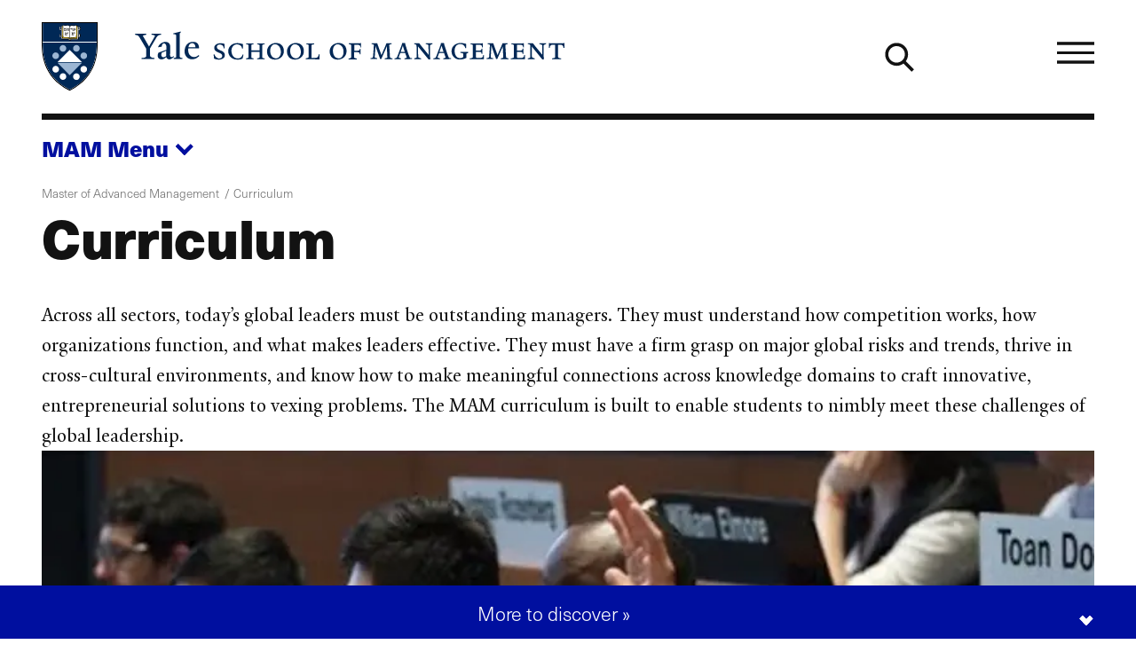

--- FILE ---
content_type: text/html; charset=UTF-8
request_url: https://som.yale.edu/programs/mam/curriculum
body_size: 42539
content:
<!--
                                               som.yale.edu

 _    ,      _      ()                  _
' )  /      //      /\       /         //
 /  / __.  // _    /  )  _. /_  __ __ //
(__/_(_/|_</_</_  /__/__(__/ /_(_)(_)</_
 //
(/        _ _ _
     /)  ' ) ) )                                        _/_
 __ //    / / / __.  ____  __.  _,  _  ______  _  ____  /
(_)//_   / ' (_(_/|_/ / <_(_/|_(_)_</_/ / / <_</_/ / <_<__
  />                            /|
 </                            |/

Educating leaders for business & society
-->
<!DOCTYPE html>
<html lang="en" dir="ltr" prefix="og: https://ogp.me/ns#">
  <head>
    <meta charset="utf-8" />
<link rel="canonical" href="https://som.yale.edu/programs/mam/curriculum" />
<link rel="icon" href="/themes/custom/som/images/favicons/favicon.ico" />
<link rel="mask-icon" href="/themes/custom/som/images/favicons/safari-pinned-tab.svg" color="000f9f" />
<link rel="icon" sizes="16x16" href="/themes/custom/som/images/favicons/favicon-16x16.png" />
<link rel="icon" sizes="32x32" href="/themes/custom/som/images/favicons/favicon-32x32.png" />
<link rel="icon" sizes="96x96" href="/themes/custom/som/images/favicons/favicon-96x96.png" />
<link rel="icon" sizes="192x192" href="/themes/custom/som/images/favicons/favicon-192x192.png" />
<link rel="apple-touch-icon" href="/themes/custom/som/images/favicons/apple-touch-icon-60x60.png" />
<link rel="apple-touch-icon" sizes="72x72" href="/themes/custom/som/images/favicons/apple-touch-icon-72x72.png" />
<link rel="apple-touch-icon" sizes="76x76" href="/themes/custom/som/images/favicons/apple-touch-icon-76x76.png" />
<link rel="apple-touch-icon" sizes="114x114" href="/themes/custom/som/images/favicons/apple-touch-icon-114x114.png" />
<link rel="apple-touch-icon" sizes="120x120" href="/themes/custom/som/images/favicons/apple-touch-icon-120x120.png" />
<link rel="apple-touch-icon" sizes="144x144" href="/themes/custom/som/images/favicons/apple-touch-icon-144x144.png" />
<link rel="apple-touch-icon" sizes="152x152" href="/themes/custom/som/images/favicons/apple-touch-icon-152x152.png" />
<link rel="apple-touch-icon" sizes="180x180" href="/themes/custom/som/images/favicons/apple-touch-icon-180x180.png" />
<meta property="og:type" content="Page" />
<meta property="og:url" content="https://som.yale.edu/programs/mam/curriculum" />
<meta property="og:title" content="Curriculum" />
<meta property="og:image" content="https://som.yale.edu/sites/default/files/styles/open_graph/public/2022-10/_DSC1891%20%282400%29.jpeg?h=c3635fa2&amp;itok=lS8vxCsl" />
<meta property="og:image:url" content="https://som.yale.edu/sites/default/files/styles/open_graph/public/2022-10/_DSC1891%20%282400%29.jpeg?h=c3635fa2&amp;itok=lS8vxCsl" />
<meta property="og:updated_time" content="2025-09-15T11:31:30-0400" />
<meta name="twitter:card" content="summary_large_image" />
<meta name="twitter:site" content="@YaleSOM" />
<meta name="twitter:title" content="Curriculum" />
<meta name="twitter:url" content="https://som.yale.edu/programs/mam/curriculum" />
<meta name="twitter:image" content="https://som.yale.edu/sites/default/files/styles/open_graph/public/2022-10/_DSC1891%20%282400%29.jpeg?h=c3635fa2&amp;itok=lS8vxCsl" />
<script>window.dataLayer = window.dataLayer || []; window.dataLayer.push({"entityBundle":"page","entityId":"21643","entityTitle":"Curriculum","entityTaxonomy":[],"entityType":"node","entityCreated":"1374601800","entityCreatedDateIso":"2013-07-23T13:50:00-0400"});</script>
<meta name="Generator" content="Drupal 10 (https://www.drupal.org)" />
<meta name="MobileOptimized" content="width" />
<meta name="HandheldFriendly" content="true" />
<meta name="viewport" content="width=device-width, initial-scale=1.0" />
<style>a,abbr,address,area,article,aside,audio,b,blockquote,body,button,canvas,caption,cite,col,colgroup,data,datalist,dd,details,dialog,div,dl,dt,em,embed,fieldset,figcaption,figure,footer,form,h1,h2,h3,h4,h5,h6,header,hr,html,i,iframe,img,input,label,legend,li,main,map,nav,object,ol,optgroup,option,output,p,picture,pre,q,section,select,small,source,span,strong,sub,summary,sup,svg,table,tbody,td,template,textarea,tfoot,th,thead,time,tr,track,u,ul,video{background:transparent;border:0;font-size:100%;margin:0;padding:0;vertical-align:baseline}*,:after,:before{box-sizing:border-box}@media(prefers-reduced-motion:reduce){html:focus-within{scroll-behavior:auto}*,:after,:before{animation-duration:.01ms!important;animation-iteration-count:1!important;scroll-behavior:auto!important;transition-duration:.01ms!important}}:root [data-component-theme=dark]{--color:#bec8e0;--color-deemphasis:#9babd0;--border-color:#fff;--button-color:#fff;--heading-color:#fff;--link-color:#fff;--link-color-hover:#bec8e0;--paragraph-color:#bec8e0;--gn-logo-color:#fff;--yalesom-logo-text-color:#fff;--yalesom-logo-shield-outline-color:#9cb6d3}:root [data-component-theme=dark] h2,:root [data-component-theme=dark] h3,:root [data-component-theme=dark] h4,:root [data-component-theme=dark] h5,:root [data-component-theme=dark] h6{--color:#fff}:root [data-component-theme=dark] svg:not(a svg){fill:var(--svg-fill-color,#fff)}:root [data-component-theme=dark] ::-moz-selection{background:#fff;color:#000f9f}:root [data-component-theme=dark] ::selection{background:#fff;color:#000f9f}:root{--content-safe-area-left:1rem;--content-safe-area-right:1rem;--header-menu-top:0px}:root ::-moz-selection{background:#000f9f;color:#fff}:root ::selection{background:#000f9f;color:#fff}@media(min-width:768px){:root{--content-safe-area-left:2.617924rem;--content-safe-area-right:2.617924rem}}body{-webkit-font-smoothing:antialiased;-moz-osx-font-smoothing:grayscale;background-color:#fff;color:#121212;font-family:YaleNew,Times New Roman,serif;font-size:clamp(1rem,.9093312369rem + .4029722804vw,1.2720062893rem);line-height:1.618;min-height:100vh;overflow-x:hidden;text-rendering:optimizeSpeed;width:100%}body.toolbar-horizontal:where(:not(.gin--vertical-toolbar)),body.toolbar-vertical:where(:not(.gin--vertical-toolbar)){--header-menu-top:39px}body.toolbar-horizontal.toolbar-tray-open:where(:not(.gin--vertical-toolbar)){--header-menu-top:79px}body:has([data-main-nav-state=open]){height:100vh;height:100dvh;overflow:hidden;position:fixed}details summary:focus-visible{outline:.3125rem solid currentColor;outline-offset:.125rem}figure a figcaption,h1 a,h2 a,h3 a,h4 a,h5 a,h6 a,p a{display:var(--link-text-display,inline);-webkit-text-decoration:var(--link-text-decoration,underline);text-decoration:var(--link-text-decoration,underline);text-decoration-color:var(--link-underline-color,#bec8e0);-webkit-text-decoration-skip-ink:var(--link-underline-skip,none);text-decoration-skip-ink:var(--link-underline-skip,none);text-decoration-thickness:var(--link-underline-size,.125em);text-underline-offset:var(--link-underline-offset,.125em)}figure a figcaption:focus-visible,figure a figcaption:hover,h1 a:focus-visible,h1 a:hover,h2 a:focus-visible,h2 a:hover,h3 a:focus-visible,h3 a:hover,h4 a:focus-visible,h4 a:hover,h5 a:focus-visible,h5 a:hover,h6 a:focus-visible,h6 a:hover,p a:focus-visible,p a:hover{--link-underline-offset:var(--link-underline-offset-hover,0em);-webkit-text-decoration:var(--link-text-decoration-hover,underline);text-decoration:var(--link-text-decoration-hover,underline);text-decoration-color:var(--link-underline-color,#bec8e0);text-decoration-thickness:var(--link-hover-size,.3125em)}h1,h2,h3,h4,h5,h6,label,legend,table caption{--link-font-weight:800;color:var(--heading-color,var(--color,inherit));font-family:var(--heading-font-family,neue-haas-unica,HelveticaNeue,Arial,sans-serif);font-size:var(--heading-font-size);font-weight:var(--heading-font-weight,800);letter-spacing:var(--heading-letter-spacing,-.02rem);line-height:var(--heading-line-height);margin:var(--heading-margin,0 0 .25em);text-wrap:var(--heading-text-wrap)}h1{--heading-font-size:clamp(2.3211991627rem,1.8430321352rem + 2.125186789vw,3.7557002452rem);--heading-line-height:1.1278325626;--heading-margin:0 0 0.6180469716em;--heading-text-wrap:balance}h2{--heading-font-size:clamp(1.4346101129rem,1.1390804297rem + 1.3134652589vw,2.3211991627rem);--heading-line-height:1.2720062893}h3{--heading-font-size:clamp(1.1278325626rem,1.0255733792rem + 0.4544852597vw,1.4346101129rem);--heading-line-height:1.4346101129}h4{--heading-font-size:clamp(1rem,0.9093312369rem + 0.4029722804vw,1.2720062893rem);--heading-line-height:1.4346101129}h5,label,legend,table caption{--color:#001c42;--heading-font-size:clamp(0.7861596349rem,0.7148795132rem + 0.3168005409vw,1rem);--heading-line-height:1.4346101129}h6{--color:#001c42;--heading-font-size:clamp(0.6180469716rem,0.5620094171rem + 0.2490557975vw,0.7861596349rem);--heading-line-height:1.618}p{color:var(--paragraph-color,var(--color,inherit));font-family:var(--paragraph-font-family,var(--font-family,inherit));font-size:var(--paragraph-font-size,var(--font-size,clamp(1rem,.9093312369rem + .4029722804vw,1.2720062893rem)));font-weight:var(--paragraph-font-weight,var(--font-weight,300));line-height:var(--paragraph-line-height,var(--line-height,1.618));margin:var(--paragraph-margin,0 0 1em 0)}p a{--link-font-size:89%;--link-font-weight:800}p:last-of-type{--paragraph-margin:0}figure figcaption{--font-size:clamp(0.7861596349rem,0.7148795132rem + 0.3168005409vw,1rem)}blockquote{--font-size:clamp(1.2720062893rem,1.1566750524rem + 0.5125832751vw,1.618rem);--line-height:1.2720062893;--paragraph-margin:0 0 0.5em;border-left:.2360828548em solid var(--blockquote-border-color,var(--color));margin:var(--blockquote-margin,2em 0);padding-left:var(--blockquote-padding-left,1.618em)}@container (width < 17.9420103827rem){blockquote{--font-size:1.2720062893rem}}blockquote>p{display:inline;position:relative}blockquote>p:first-of-type:before{color:var(--blockquote-color,var(--color,inherit));content:open-quote;display:block;font-size:clamp(2.617924rem,1.2060566434rem + 6.2749660293vw,6.8535260698rem);left:0;line-height:.618;position:absolute;translate:-100% 0}blockquote>p:last-of-type:after{color:var(--blockquote-color,var(--color,inherit));content:close-quote;display:inline;font-size:var(--font-size);line-height:var(--line-height)}blockquote .quote-attribution{color:var(--blockquote-attribution-color,var(--color,#707070))}figure{height:var(--figure--height,auto);margin:0}figure__caption{--icon-width:1rem;--icon-height:1rem;margin-top:.5em}figure figcaption{color:var(--figcaption-color,var(--color,#707070));font-family:var(--figcaption-font-family,"neue-haas-unica","HelveticaNeue","Arial",sans-serif);font-size:var(--figcaption-font-size,var(--font-size,inherit))}figure a figcaption{--link-text-decoration:none;--link-text-display:block;color:var(--link-color,#000f9f)}hr{background:var(--hr-color,var(--color,#121212));border-color:var(--hr-color,var(--color,#121212));border-style:solid;border-width:var(--hr-border-width,2px 0 0);margin:var(--hr-margin,2.617924rem 0)}html{font-size:112.5%;scroll-behavior:smooth;scroll-padding-top:6.25rem}html:has(.view--impact-stories){scroll-behavior:auto}picture{display:block;height:var(--picture--height,auto);max-width:100%;width:var(--picture--width,auto)}span{font-size:var(--span-font-size,var(--font-size,inherit));line-height:var(--span-line-height,var(--line-height,inherit))}strong{font-weight:800}sub{vertical-align:sub}sub,sup{font-size:61.8%}sup{vertical-align:super}svg{fill:var(--svg-fill-color,inherit);height:var(--svg-height,inherit);max-width:100%;width:var(--svg-width,inherit)}[data-unpublished]{position:relative}[data-unpublished]>:after{--background-pattern-color:rgba(160,2,69,.125);background-image:repeating-linear-gradient(45deg,var(--background-pattern-color) 25%,transparent 25%,transparent 75%,var(--background-pattern-color) 75%,var(--background-pattern-color)),repeating-linear-gradient(45deg,var(--background-pattern-color) 25%,transparent 25%,transparent 75%,var(--background-pattern-color) 75%,var(--background-pattern-color));background-position:0 0,10px 10px;background-size:20px 20px;content:"";inset:0;mix-blend-mode:multiply;pointer-events:none;position:absolute;z-index:100}[data-unpublished]:before{background-color:#a00245;color:#fff;content:"Unpublished";display:block;font-family:neue-haas-unica,HelveticaNeue,Arial,sans-serif;font-size:.75em;font-weight:800;padding:1em;pointer-events:none}button,button.default,form button[type=submit],form input[type=submit]{background-color:var(--button-background-color,transparent);border:var(--button-border,none);border-color:var(--button-border-color,transparent);color:var(--button-color,inherit);cursor:pointer;display:var(--button-display,inherit);font-family:var(--button-font-family,neue-haas-unica,HelveticaNeue,Arial,sans-serif);font-size:var(--button-font-size,inherit);font-weight:var(--button-font-weight,800);line-height:var(--button-line-height,1);margin:var(--button-margin,0);padding:var(--button-padding,0);text-align:var(--button-text-align,center);-webkit-text-decoration:var(--button-text-decoration,none);text-decoration:var(--button-text-decoration,none);transition:var(--button-transition,all .25s)}button:focus,form button[type=submit]:focus,form input[type=submit]:focus{outline:.0625rem dotted;outline-offset:.125rem}[data-whatintent=keyboard] button:focus,[data-whatintent=keyboard] form input[type=submit]:focus,form [data-whatintent=keyboard] input[type=submit]:focus{outline:.3125rem solid}button:not([disabled]):focus,button:not([disabled]):hover,form input[type=submit]:not([disabled]):focus,form input[type=submit]:not([disabled]):hover{background-color:var(--button-background-color-hover,var(--button-background-color));border-color:var(--button-border-color-hover,var(--button-border-color));color:var(--button-color-hover,var(--button-color));outline-color:var(--button-outline-color-hover,var(--button-border-color))}button[disabled],form button[disabled][type=submit],form input[disabled][type=submit]{cursor:auto;opacity:.5}img{display:var(--img--display,block);height:var(--img--height,auto);max-width:var(--img--max-width,100%);-o-object-fit:var(--img--object-fit,initial);object-fit:var(--img--object-fit,initial);position:var(--img--position);width:var(--img--width,auto)}a{--svg-fill-color:var(--link-color,#000f9f);background-color:var(--link-background-color,transparent);border:var(--link-border,none);border-color:var(--link-border-color,inherit);color:var(--link-color,#000f9f);cursor:var(--link-cursor,pointer);display:var(--link-display,inline);font-family:var(--link-font-family,neue-haas-unica,HelveticaNeue,Arial,sans-serif);font-size:var(--link-font-size,inherit);font-weight:var(--link-font-weight,300);letter-spacing:var(--link-letter-spacing,inherit);line-height:var(--link-line-height,inherit);margin:var(--link-margin,0);padding:var(--link-padding,0);-webkit-text-decoration:var(--link-text-decoration,none);text-decoration:var(--link-text-decoration,none);text-transform:var(--link-text-transform,inherit);transition:var(--link-transition,all .25s)}a:focus-visible{--link-text-decoration-hover:none;outline:.3125rem solid var(--link-outline-color,var(--link-color,#000f9f));outline-offset:.125rem}a:hover{--svg-fill-color:var(--link-color-hover);background-color:var(--link-background-color-hover,var(--link-background-color));border-color:var(--link-border-color-hover,var(--link-border-color));color:var(--link-color-hover,var(--link-color,#000f9f));outline-color:var(--link-outline-color-hover,var(--link-border-color))}a[href*=".doc"]:before,a[href*=".docx"]:before,a[href*=".pdf"]:before,a[href*=".ppt"]:before,a[href*=".pptx"]:before,a[href*=".xls"]:before,a[href*=".xlsx"]:before{background-color:var(--svg-fill-color,currentColor);background-size:1rem 1rem;content:"";display:inline-block;height:1rem;margin-right:.25rem;-webkit-mask:url([data-uri]) no-repeat center/contain;mask:url([data-uri]) no-repeat center/contain;-webkit-mask-size:cover;mask-size:cover;opacity:1;position:relative;transform:translateY(10%);width:1rem}a[rel=external]{margin-right:.6875em}a[rel=external]:after{background-color:var(--svg-fill-color,currentColor);content:"";display:inline-block;height:.6875em;margin-left:-.6875em;-webkit-mask:url([data-uri]) no-repeat center/contain;mask:url([data-uri]) no-repeat center/contain;opacity:1;position:relative;transform:translateX(.6875em);width:.6875em}table{border-bottom-style:solid;border-bottom-width:2px;border-collapse:separate;border-color:var(--table-border-color,inherit);border-spacing:0;color:var(--table-color,var(--c-text,inherit));font-family:var(--table-font-family,inherit);font-size:var(--table-font-size,var(--font-size,inherit));font-weight:var(--table-font-weight,300);letter-spacing:var(--table-letter-spacing,inherit);line-height:var(--table-line-height,var(--line-height,inherit));margin:var(--table-margin,1rem 0);padding:var(--table-padding,0);table-layout:var(--table-layout,auto);width:100%}table caption{caption-side:top;margin:0 0 .6180469716rem;text-align:left}table td,table th{background:none;border-bottom:1px solid var(--table-td-border-color,#121212);font-family:var(--table-font-family,inherit);font-size:var(--table-font-size,var(--font-size,inherit));line-height:1.1;padding:1rem;position:relative;text-align:left}table tr:focus,table tr:hover{background:none}table tfoot,table thead{--table-font-size:0.875rem;--table-font-family:neue-haas-unica,HelveticaNeue,Arial,sans-serif;font-weight:800}table tbody tr:focus-within.course-description,table tbody tr:focus.course-description,table tbody tr:hover.course-description{background-color:#bec8e0}.table--courses table tbody tr:focus,.table--courses table tbody tr:focus-within,.table--courses table tbody tr:hover{background-color:#bec8e0}.table--courses table tbody tr:focus td:first-child,.table--courses table tbody tr:focus-within td:first-child,.table--courses table tbody tr:hover td:first-child{opacity:1}table thead th{border-bottom:2px solid var(--table-th-head-border-color,var(--table-border-color,#121212))}table tfoot td{border-top:2px solid var(--table-td-foot-border-color,var(--table-border-color,#121212))}table .table__link a{--link-font-weight:800}dl{display:var(--dl--display,block);font-size:var(--dl-font-size,var(--font-size,inherit));font-weight:var(--dl--font-weight);line-height:var(--dl-line-height,var(--line-height,inherit));margin:var(--dl--margin,0);padding:var(--dl--padding,2em)}dl dt{display:var(--dt--display);font-family:var(--dt--font-family);font-size:var(--dt--font-size);font-weight:var(--dt--font-weight);margin:var(--dt--margin,0);padding:var(--dt--padding,0)}dl dd{display:var(--dd--display);font-family:var(--dd--font-family);font-size:var(--dd--font-size);font-weight:var(--dd--font-weight);margin:var(--dd--margin,0);padding:var(--dd--padding,2em)}ol,ul{color:var(--list-color,var(--color,inherit));font-size:var(--list-font-size,var(--font-size,inherit));line-height:var(--list-line-height,var(--line-height,inherit));list-style-type:var(--list-style-type);margin:var(--list-margin,0 0 1.618em);padding:var(--list-padding,0 0 0 1em)}ol[role=list],ul[role=list]{--list-style-type:none}ol[class],ul[class]{--list-margin:0;--list-padding:0;--list-style-type:none}ol li,ul li{margin:var(--list-item-margin,0 0 .6180469716em)}ul{--list-style-type:disc}ul::marker{font-size:1.25rem}ol{--list-style-type:decimal}input[type=checkbox]{-webkit-appearance:none;-moz-appearance:none;appearance:none;border:.125rem solid;box-sizing:content-box;display:block;flex-shrink:0;height:1rem;margin:0;position:relative;transition:all .2s ease-in;width:1rem}input[type=checkbox]:after,input[type=checkbox]:before{display:block;position:absolute;transition:all .2s ease-in}input[type=checkbox]:after{border:0 solid var(--link-color,#000f9f);content:"";inset:0}input[type=checkbox]:before{color:var(--input-color,#fff);content:"✕";font-size:.75rem;left:50%;line-height:1;opacity:0;rotate:45deg;top:50%;translate:-50% -50%}input[type=checkbox]:hover{scale:1.25}input[type=checkbox]:focus-visible{outline:.125rem solid currentColor;scale:1.25}input[type=checkbox]:checked:after{background-color:var(--link-color,#000f9f);border-width:.375em}input[type=checkbox]:checked:before{opacity:1;rotate:0deg;z-index:1}input[type=checkbox]+label{--heading-font-weight:300;position:relative}form{margin-bottom:1.618rem}form>:last-child{margin-bottom:0}label{display:block}input[type=date],input[type=email],input[type=file],input[type=month],input[type=number],input[type=password],input[type=search],input[type=tel],input[type=text],input[type=url]{background-color:transparent;border:.125rem solid #121212;padding:.6em;transition:all .1s ease-in-out;width:100%}input[type=date]:focus,input[type=email]:focus,input[type=file]:focus,input[type=month]:focus,input[type=number]:focus,input[type=password]:focus,input[type=search]:focus,input[type=tel]:focus,input[type=text]:focus,input[type=url]:focus{background-color:#fff;border-color:#000f9f;outline:.125rem solid #000f9f}input[type=date]::-moz-placeholder,input[type=email]::-moz-placeholder,input[type=file]::-moz-placeholder,input[type=month]::-moz-placeholder,input[type=number]::-moz-placeholder,input[type=password]::-moz-placeholder,input[type=search]::-moz-placeholder,input[type=tel]::-moz-placeholder,input[type=text]::-moz-placeholder,input[type=url]::-moz-placeholder{color:#707070}input[type=date]::placeholder,input[type=email]::placeholder,input[type=file]::placeholder,input[type=month]::placeholder,input[type=number]::placeholder,input[type=password]::placeholder,input[type=search]::placeholder,input[type=tel]::placeholder,input[type=text]::placeholder,input[type=url]::placeholder{color:#707070}form fieldset{margin:var(--fieldset-margin,0 0 1.618rem)}form button[type=submit],form input[type=submit]{--button-display:inline-block;--button-font-weight:800;--button-font-size:clamp(1rem,0.9093312369rem + 0.4029722804vw,1.2720062893rem);--button-padding:0.618em;--link-underline-size:0;--button-border:0.1459102934em solid;--button-color:#fff;--button-background-color:#000f9f;--button-border-color:#000f9f;--button-color-hover:#fff;--button-background-color-hover:#001c42;--button-border-color-hover:#001c42}input[type=radio]{-webkit-appearance:none;-moz-appearance:none;appearance:none;border:.125rem solid;border-radius:1rem;box-sizing:content-box;display:block;flex-shrink:0;height:1rem;margin:0;position:relative;transition:all .2s ease-in;width:1rem}input[type=radio]:after{border:0 solid var(--link-color,#000f9f);border-radius:1rem;content:"";display:block;inset:0;position:absolute;transition:all .2s ease-in}input[type=radio]:hover{scale:1.25}input[type=radio]:focus-visible{outline:.125rem solid currentColor;scale:1.25}input[type=radio]:checked:after{background-color:var(--link-color,#000f9f);border-width:.375em}input[type=radio]+label{--heading-font-weight:300;position:relative}select{-webkit-appearance:none;-moz-appearance:none;appearance:none;border:.125rem solid;font-family:neue-haas-unica,HelveticaNeue,Arial,sans-serif;font-size:1.125rem;margin:0;outline:none;padding:.6em .8em .5em;width:100%}textarea{border:.125rem solid #121212;font:inherit;min-height:10rem;width:100%}</style>
<style>.toggle{--toggle-weight:0.125em;display:inline-block;position:relative}.toggle--hamburger{overflow:hidden}.toggle--hamburger .toggle__bar--1{transform:translateY(calc(var(--toggle-size, 1em)*-.25))}.toggle--hamburger .toggle__bar--4{transform:translateY(calc(var(--toggle-size, 1em)*.25))}.toggle--hamburger .toggle__label{display:block;left:100%;opacity:0;position:absolute;top:50%;transform:translateY(-48%)}.toggle--plus:after{transform:rotate(90deg)}.toggle--down-caret:after,.toggle--down-caret:before{--toggle-top:calc(50% + var(--toggle-size, 1em)*0.375);--toggle-width:calc(var(--toggle-size, 1em)*0.5);right:0}.toggle--down-caret:before{transform:translate(calc(-75% + var(--toggle-weight)),calc(var(--toggle-weight)*.5)) rotate(45deg);transform-origin:right top}.toggle--down-caret:after{transform:translate(calc(25% + var(--toggle-weight)*-.25)) rotate(-45deg);transform-origin:left bottom}.toggle--down-caret .toggle__label{padding-right:calc(var(--toggle-width, var(--toggle-size, 1em))*.75)}.toggle--thin{--toggle-weight:0.0625em}.toggle--count-0:after,.toggle--count-0:before{content:""}.toggle--count-0:after,.toggle--count-0:before,.toggle__bar{background-color:var(--toggle-color,currentColor);border-bottom:var(--toggle-weight) solid var(--toggle-color,currentColor);border-top:var(--toggle-weight) solid var(--toggle-color,currentColor);display:block;height:0;position:absolute;top:var(--toggle-top,calc(50% - var(--toggle-weight)));transition:all .2s ease-in-out,transform .2s ease-in-out .2s;width:var(--toggle-width,100%)}.toggle--count-0{min-height:var(--toggle-height,var(--toggle-size,1em));min-width:var(--toggle-width,var(--toggle-size,1em))}.toggle--count-0,.toggle__bars{position:relative}.toggle__bars{display:block;height:var(--toggle-height,var(--toggle-size,1em));transition:transform .2s ease-in-out .2s;width:var(--toggle-width,var(--toggle-size,1em))}.toggle__label{display:none;font-size:var(--toggle-label-size,61.8%);left:100%;transition:all .1s ease-out .1s}.toggle:focus.toggle--hamburger .toggle__label,.toggle:hover.toggle--hamburger .toggle__label{left:0;opacity:1}.toggle:focus.toggle--hamburger .toggle__bar--2,.toggle:focus.toggle--hamburger .toggle__bar--3,.toggle:hover.toggle--hamburger .toggle__bar--2,.toggle:hover.toggle--hamburger .toggle__bar--3{width:0}.toggle[aria-expanded=true].toggle--hamburger .toggle__bar--1,[open] .toggle.toggle--hamburger .toggle__bar--1{opacity:0;transform:rotate(-200%)}.toggle[aria-expanded=true].toggle--hamburger .toggle__bar--2,[open] .toggle.toggle--hamburger .toggle__bar--2{transform:rotate(45deg);width:100%}.toggle[aria-expanded=true].toggle--hamburger .toggle__bar--3,[open] .toggle.toggle--hamburger .toggle__bar--3{transform:rotate(135deg);width:100%}.toggle[aria-expanded=true].toggle--hamburger .toggle__bar--4,[open] .toggle.toggle--hamburger .toggle__bar--4{opacity:0;transform:rotate(200%)}.toggle[aria-expanded=true].toggle--hamburger .toggle__label,[open] .toggle.toggle--hamburger .toggle__label{opacity:0}.toggle[aria-expanded=true].toggle--plus:after,[open] .toggle.toggle--plus:after{transform:rotate(180deg)}.toggle[aria-expanded=true].toggle--down-caret:before,[open] .toggle.toggle--down-caret:before{transform:translate(calc(-100% + var(--toggle-weight)),calc(var(--toggle-size, 1em)*-.5 - var(--toggle-weight)*-.5)) rotate(-45deg)}.toggle[aria-expanded=true].toggle--down-caret:after,[open] .toggle.toggle--down-caret:after{transform:translate(calc(var(--toggle-weight)*-.25),calc(var(--toggle-size, 1em)*-.5)) rotate(45deg)}</style>
<style>.page--menu-join-is-parent #menu-breadcrumb:active:focus-within,.page--menu-join-is-parent #menu-breadcrumb:focus:focus-within{clip:auto;height:auto;margin:0;overflow:visible;position:static;white-space:inherit;width:auto}.page--menu-join-is-parent #menu-breadcrumb{border:0;clip:rect(0 0 0 0);height:1px;margin:-1px;overflow:hidden;padding:0;position:absolute;white-space:nowrap;width:1px}.page--menu-join-is-parent #page-title{--heading-margin:0 0 0.2360828548em}@media(width > 768px){.page--menu-join-is-parent .secondary-nav:not([stuck]){--menu--section-title--display:none}}</style>
<style>.region{margin-inline:auto;max-width:var(--site-region-width,75.9987860952rem);position:static}.region--notifications{max-width:100%}</style>
<style>.site-header__cta,.site-header__home-link{--color:#bec8e0;--color-deemphasis:#9babd0;--border-color:#fff;--button-color:#fff;--heading-color:#fff;--link-color:#fff;--link-color-hover:#bec8e0;--paragraph-color:#bec8e0;--gn-logo-color:#fff;--yalesom-logo-text-color:#fff;--yalesom-logo-shield-outline-color:#9cb6d3}.site-header__cta h2,.site-header__cta h3,.site-header__cta h4,.site-header__cta h5,.site-header__cta h6,.site-header__home-link h2,.site-header__home-link h3,.site-header__home-link h4,.site-header__home-link h5,.site-header__home-link h6{--color:#fff}.site-header__cta svg:not(a svg),.site-header__home-link svg:not(a svg){fill:var(--svg-fill-color,#fff)}.site-header__cta ::-moz-selection,.site-header__home-link ::-moz-selection{background:#fff;color:#000f9f}.site-header__cta ::selection,.site-header__home-link ::selection{background:#fff;color:#000f9f}.site-header__menu{scrollbar-color:var(--custom-scrollbar-color,#bec8e0) transparent;scrollbar-width:.5rem}.site-header__menu::-webkit-scrollbar{background:transparent;width:.5rem}.site-header__menu::-webkit-scrollbar-track{box-shadow:none}.site-header__menu::-webkit-scrollbar-track-piece{background-color:var(--custom-scrollbar-track,#000f9f)}.site-header__menu::-webkit-scrollbar-thumb{background:var(--custom-scrollbar-color,#bec8e0)}.site-header__cta-text{--font-size:clamp(1.2720062893rem,1.0099729937rem + 1.1645924249vw,2.0581061761rem);--line-height:1.2720062893}.site-header{--site-header-column-count:12;background-color:var(--site-header-bg-color,transparent);color:var(--site-header-color,var(--color,inherit));font-family:neue-haas-unica,HelveticaNeue,Arial,sans-serif;padding-left:var(--content-safe-area-left);padding-right:var(--content-safe-area-right);position:relative}.site-header>*{position:relative;z-index:1}.site-header__background{bottom:0;left:0;mix-blend-mode:soft-light;overflow:hidden;position:absolute;right:0;top:0;z-index:0}.site-header__background figure,.site-header__background picture{height:100%}.site-header__background img{height:100%;-o-object-fit:cover;object-fit:cover;opacity:.618;width:100%}.site-header__banner{align-items:center;border-bottom:.3819820591rem solid var(--site-header-color,var(--color,currentColor));display:grid;grid-template-columns:repeat(var(--site-header-column-count),minmax(0,1fr));height:7.5rem;margin-bottom:1rem;margin-left:auto;margin-right:auto;max-width:var(--site-header-width,75.9987860952rem);position:relative;z-index:1}@media(width > 1080px){.site-header__banner{gap:var(--site-header-gap,1.618rem);grid-template-columns:repeat(var(--site-header-column-count),minmax(0,1fr))}}.site-header__branding{grid-column-end:span 6}.site-header__cta{display:grid;gap:var(--site-header-gap,1.618rem);grid-template-columns:repeat(6,minmax(0,1fr));margin-left:auto;margin-right:auto;max-width:var(--site-header-width,75.9987860952rem)}.site-header__cta-link,.site-header__cta-text{grid-column:1/span 6}@media(width > 1080px){.site-header__cta-link,.site-header__cta-text{grid-column:1/span 5}}.site-header__cta-link a{--arrow-color:#000f9f;--link-color:#000f9f;--link-background-color:#fff;--link-border-color:#fff;--link-color-hover:#000f9f;--link-background-color-hover:#bec8e0;--link-border-color-hover:transparent}.site-header__cta-text{--paragraph-line-height:1;--paragraph-margin:0}.site-header__home-link{grid-column:8/span 5;justify-self:end}@media(width > 768px){.site-header__home-link{grid-column:11/span 2}}.site-header__home-link a{--icon-height:var(--link-font-size);--icon-width:var(--link-font-size);--link-font-weight:300;--link-font-size:clamp(0.6180469716rem,0.5620094171rem + 0.2490557975vw,0.7861596349rem);--svg-height:var(--icon-height);--svg-width:var(--icon-width);align-items:center;display:flex;gap:.25rem}.site-header__home-link svg{fill:var(--link-color);transform:scaleX(-1)}.site-header__menu{--custom-scrollbar-track:#bec8e0;background:#001c42;height:100%;overflow:hidden;overflow-y:scroll;padding-left:var(--content-safe-area-left);padding-right:var(--content-safe-area-right);position:relative}.site-header__menu-container{height:calc(100vh - 100% - var(--site-header--offset-height, 0px));left:0;opacity:0;overflow:hidden;position:absolute;top:calc(100% - var(--site-header--border-height, 0px));transform:translateX(-200%);transition:opacity .25s ease-in-out;visibility:hidden;width:100%;z-index:1001}[data-main-nav-state=open] .site-header__menu-container{opacity:1;transform:translateX(0);visibility:visible}.site-header__menu-toggle{--toggle-size:clamp(1.618rem,1.284692rem + 1.4813688889vw,2.617924rem);--toggle-weight:0.25em;grid-column:11/span 2;justify-self:end}@media(width > 768px){.site-header__menu-toggle{grid-column:12/span 1}}.site-header__search{--link-color:#121212;--icon-height:2em;--icon-width:2em;--svg-height:var(--icon-height);--svg-width:var(--icon-width);grid-column:9/span 2;justify-self:end}@media(width > 768px){.site-header__search{grid-column:11/span 1}}@media(width > 1080px){.site-header__search{transform:translateX(var(--site-header-gap,1.618rem))}}.site-header__search a,.site-header__search svg{display:block}.site-header__submenu-container{position:relative;z-index:10}.site-header__title{--heading-margin:0 0 1em;border-bottom:.1459102934em solid;padding-bottom:.3819820591em;--heading-margin:0 0 0.3819820591em;margin-left:auto;margin-right:auto;max-width:var(--site-header-width,75.9987860952rem)}.site-header .yalesom-logo{--logo-height:5.625rem;--logo-width:auto}@media(width > 768px){.site-header .yalesom-logo{--logo-height:auto;--logo-width:100%}}.site-header #block-som-2025-main-navigation{position:static}.site-header #block-som-2025-main-navigation .contextual{top:auto}.page--is-front .site-header__banner{border-bottom-width:0;margin-bottom:0}.page--node-has-impact-collection .site-header{--button-color:#fff;--site-header-bg-color:#000f9f;--toggle-color:#fff;z-index:10}.page--node-has-impact-collection .site-header svg{color:#fff}</style>
<style>.site-main{overflow-x:clip;padding-left:var(--content-safe-area-left);padding-right:var(--content-safe-area-right);position:relative;z-index:2}@media(width > 768px){.site-main{overflow-x:unset}}</style>
<style>.layout{--layout-column-count:12;container-name:layout;container-type:inline-size;opacity:var(--layout--opacity);position:relative;transition:all .25s,opacity .5s ease-in-out var(--layout--transition-delay,0s),translate .5s ease-in-out var(--layout--transition-delay,0s);translate:var(--layout--translate);z-index:0}.layout--l .layout__content{--layout-column-outside:0}.layout--edge-full{--layout-width:100%;max-width:none;overflow:hidden}#storybook-root .layout--edge-full,.site-main .layout--edge-full{margin-left:calc(var(--content-safe-area-left)*-1);margin-right:calc(var(--content-safe-area-right)*-1)}@container (width >= 768px){.layout--inset .layout__region>:where(.media,.image-grid,figure){margin-left:calc((100% - var(--layout-gap)*(var(--layout-column-count) - var(--layout-column-outside)*2 - 1))/(var(--layout-column-count) - var(--layout-column-outside)*2) + var(--layout-gap));margin-right:calc((100% - var(--layout-gap)*(var(--layout-column-count) - var(--layout-column-outside)*2 - 1))/(var(--layout-column-count) - var(--layout-column-outside)*2) + var(--layout-gap))}}@container (width >= 512px){.layout--gutter-l.layout--two-column>.layout__content>.layout__regions>.layout__region,.layout--gutter-m.layout--two-column>.layout__content>.layout__regions>.layout__region--one{--layout-column-space:1}.layout--gutter-l.layout--three-column{--sidebar-gutter-offset:4.235801032rem}}.layout--gutter-none .layout__content{--layout-gap:0}.layout--interior-margin-none{--layout-background-margin:0}.layout--interior-margin-none.layout--bg,.layout--interior-margin-none>.layout__content>.layout__regions>.layout__region>.layout--bg{padding:0}.layout--interior-margin-none.layout--bg>.layout__content>.layout__regions{padding-left:calc(var(--content-safe-area-left)*-1);padding-right:calc(var(--content-safe-area-right)*-1)}@container (width >= 75.9987860952rem){.layout--interior-margin-none.layout--bg>.layout__content>.layout__regions{padding-left:-1.618rem;padding-right:-1.618rem}}.layout--interior-margin-none.layout--bg>.layout__content>.layout__regions:after{margin-left:0;margin-right:0}.layout--interior-margin-m{--layout-background-margin:-2.617924rem}.layout--interior-margin-m.layout--bg,.layout--interior-margin-m>.layout__content>.layout__regions>.layout__region.layout--bg{padding-bottom:2.617924rem;padding-top:2.617924rem}.layout--interior-margin-l{--layout-background-margin:-6.8535260698rem}.layout--interior-margin-l.layout--bg,.layout--interior-margin-l>.layout__content>.layout__regions>.layout__region.layout--bg{padding-bottom:6.8535260698rem;padding-top:6.8535260698rem}.layout--margin-l{--layout-margin-bottom:6.8535260698rem}.layout--margin-m{--layout-margin-bottom:4.235801032rem}.layout--margin-s{--layout-margin-bottom:1rem}.layout--margin-zero{--layout-margin-bottom:0}.layout--hidden{display:none}.form-wrapper .layout--hidden{display:block}.layout__background{bottom:0;left:0;position:absolute;right:0;top:0;z-index:0}.layout__content{--layout-column-outside:0;--layout-gap:1.618rem;margin-bottom:var(--layout-margin-bottom,4.235801032rem);margin-left:auto;margin-right:auto;max-width:var(--layout-width,75.9987860952rem);padding:var(--layout-padding,0)}@container (width >= 768px){.layout__content{--layout-column-outside:2}}.layout__regions{display:grid;gap:var(--layout-gap,1.618rem);grid-template-columns:repeat(1,minmax(0,1fr));margin-left:auto;margin-right:auto;max-width:var(--layout-width,75.9987860952rem);position:relative}.layout__regions:after{margin:var(--layout-background-margin,-1.618rem) calc(var(--content-safe-area-right)*-1) var(--layout-background-margin,-1.618rem) calc(var(--content-safe-area-left)*-1)}@container (width >= 75.9987860952rem){.layout__regions:after{margin-left:-1.618rem;margin-right:-1.618rem}}@container (width >= 512px){.layout__regions{grid-auto-rows:minmax(1rem,auto);grid-template-columns:repeat(var(--layout-column-count),var(--layout-column-size,minmax(0,1fr)))}.layout__regions>*{grid-column:1/-1}}.layout__stuck{position:sticky;top:calc(var(--header-menu-top, 0px) + 66px + 1rem)}.som-modal .layout .layout__content{--layout-column-outside:0}.layout .paragraph--type--library-paragraph .layout .layout__content{margin-bottom:0;padding:0}.layout--profile-byline .views-element-container .layout__content{margin-bottom:1em}.layout__region--bg-ice,.layout__region--bg-sand,.layout__region--bg-sea,.layout__region.layout__region--bg-color-border.layout__region--bg-blue,.layout__region.layout__region--bg-color-border.layout__region--bg-blue-brand,.layout__region.layout__region--bg-color-border.layout__region--bg-som-blue{--color:#121212;--color-deemphasis:#707070;--border-color:#121212;--button-color:#000f9f;--heading-color:#121212;--link-color:#000f9f;--link-color-hover:var(--link-color);--link-underline-color:currentColor;--paragraph-color:#121212;--yalesom-logo-text-color:#001c42;--yalesom-logo-shield-outline-color:#121212}.layout__region--bg-ice h2,.layout__region--bg-ice h3,.layout__region--bg-ice h4,.layout__region--bg-ice h5,.layout__region--bg-ice h6,.layout__region--bg-sand h2,.layout__region--bg-sand h3,.layout__region--bg-sand h4,.layout__region--bg-sand h5,.layout__region--bg-sand h6,.layout__region--bg-sea h2,.layout__region--bg-sea h3,.layout__region--bg-sea h4,.layout__region--bg-sea h5,.layout__region--bg-sea h6,.layout__region.layout__region--bg-color-border.layout__region--bg-blue h2,.layout__region.layout__region--bg-color-border.layout__region--bg-blue h3,.layout__region.layout__region--bg-color-border.layout__region--bg-blue h4,.layout__region.layout__region--bg-color-border.layout__region--bg-blue h5,.layout__region.layout__region--bg-color-border.layout__region--bg-blue h6,.layout__region.layout__region--bg-color-border.layout__region--bg-blue-brand h2,.layout__region.layout__region--bg-color-border.layout__region--bg-blue-brand h3,.layout__region.layout__region--bg-color-border.layout__region--bg-blue-brand h4,.layout__region.layout__region--bg-color-border.layout__region--bg-blue-brand h5,.layout__region.layout__region--bg-color-border.layout__region--bg-blue-brand h6,.layout__region.layout__region--bg-color-border.layout__region--bg-som-blue h2,.layout__region.layout__region--bg-color-border.layout__region--bg-som-blue h3,.layout__region.layout__region--bg-color-border.layout__region--bg-som-blue h4,.layout__region.layout__region--bg-color-border.layout__region--bg-som-blue h5,.layout__region.layout__region--bg-color-border.layout__region--bg-som-blue h6{--color:#121212}.layout__region--bg-ice svg:not(a svg),.layout__region--bg-sand svg:not(a svg),.layout__region--bg-sea svg:not(a svg),.layout__region.layout__region--bg-color-border.layout__region--bg-blue svg:not(a svg),.layout__region.layout__region--bg-color-border.layout__region--bg-blue-brand svg:not(a svg),.layout__region.layout__region--bg-color-border.layout__region--bg-som-blue svg:not(a svg){fill:var(--svg-fill-color,#121212)}.layout__region--bg-ice ::-moz-selection,.layout__region--bg-sand ::-moz-selection,.layout__region--bg-sea ::-moz-selection,.layout__region.layout__region--bg-color-border.layout__region--bg-blue ::-moz-selection,.layout__region.layout__region--bg-color-border.layout__region--bg-blue-brand ::-moz-selection,.layout__region.layout__region--bg-color-border.layout__region--bg-som-blue ::-moz-selection{background:#000f9f;color:#fff}.layout__region--bg-ice ::selection,.layout__region--bg-sand ::selection,.layout__region--bg-sea ::selection,.layout__region.layout__region--bg-color-border.layout__region--bg-blue ::selection,.layout__region.layout__region--bg-color-border.layout__region--bg-blue-brand ::selection,.layout__region.layout__region--bg-color-border.layout__region--bg-som-blue ::selection{background:#000f9f;color:#fff}.layout__region--bg-blue,.layout__region--bg-som-blue{--color:#bec8e0;--color-deemphasis:#9babd0;--border-color:#fff;--button-color:#fff;--heading-color:#fff;--link-color:#fff;--link-color-hover:#bec8e0;--paragraph-color:#bec8e0;--gn-logo-color:#fff;--yalesom-logo-text-color:#fff;--yalesom-logo-shield-outline-color:#9cb6d3}.layout__region--bg-blue h2,.layout__region--bg-blue h3,.layout__region--bg-blue h4,.layout__region--bg-blue h5,.layout__region--bg-blue h6,.layout__region--bg-som-blue h2,.layout__region--bg-som-blue h3,.layout__region--bg-som-blue h4,.layout__region--bg-som-blue h5,.layout__region--bg-som-blue h6{--color:#fff}.layout__region--bg-blue svg:not(a svg),.layout__region--bg-som-blue svg:not(a svg){fill:var(--svg-fill-color,#fff)}.layout__region--bg-blue ::-moz-selection,.layout__region--bg-som-blue ::-moz-selection{background:#fff;color:#000f9f}.layout__region--bg-blue ::selection,.layout__region--bg-som-blue ::selection{background:#fff;color:#000f9f}.layout__region{z-index:10}@container (width >= 768px){.layout__region{grid-row:1/-1}}.layout__region>*+:where(:not(hr)),.layout__region>.layout--bg>*+:where(:not(hr)){margin-top:1.618rem}.layout__region[class*=layout__region--bg-]{background-color:var(--layout-background-color);padding:1.618rem}.layout__region--bg-blue{--layout-background-color:#000f9f}.layout__region--bg-som-blue{--layout-background-color:#001c42}.layout__region--bg-ice{--color:#121212;--layout-background-color:#bec8e0}.layout__region--bg-sea{--color:#121212;--layout-background-color:#aec9cc}.layout__region--bg-sand{--color:#121212;--layout-background-color:#b8b1ba}.layout__region--bg-white{--layout-background-color:#fff}.layout__region.layout__region--bg-color-border{background-color:transparent;border:.3125rem solid var(--layout-background-color)}.layout--bg-ice,.layout--bg-sand,.layout--bg-sea,.layout--bg-white{--color:#121212;--color-deemphasis:#707070;--border-color:#121212;--button-color:#000f9f;--heading-color:#121212;--link-color:#000f9f;--link-color-hover:var(--link-color);--link-underline-color:currentColor;--paragraph-color:#121212;--yalesom-logo-text-color:#001c42;--yalesom-logo-shield-outline-color:#121212}.layout--bg-ice h2,.layout--bg-ice h3,.layout--bg-ice h4,.layout--bg-ice h5,.layout--bg-ice h6,.layout--bg-sand h2,.layout--bg-sand h3,.layout--bg-sand h4,.layout--bg-sand h5,.layout--bg-sand h6,.layout--bg-sea h2,.layout--bg-sea h3,.layout--bg-sea h4,.layout--bg-sea h5,.layout--bg-sea h6,.layout--bg-white h2,.layout--bg-white h3,.layout--bg-white h4,.layout--bg-white h5,.layout--bg-white h6{--color:#121212}.layout--bg-ice svg:not(a svg),.layout--bg-sand svg:not(a svg),.layout--bg-sea svg:not(a svg),.layout--bg-white svg:not(a svg){fill:var(--svg-fill-color,#121212)}.layout--bg-ice ::-moz-selection,.layout--bg-sand ::-moz-selection,.layout--bg-sea ::-moz-selection,.layout--bg-white ::-moz-selection{background:#000f9f;color:#fff}.layout--bg-ice ::selection,.layout--bg-sand ::selection,.layout--bg-sea ::selection,.layout--bg-white ::selection{background:#000f9f;color:#fff}.layout--bg-blue,.layout--bg-blue-brand,.layout--bg-som-blue{--color:#bec8e0;--color-deemphasis:#9babd0;--border-color:#fff;--button-color:#fff;--heading-color:#fff;--link-color:#fff;--link-color-hover:#bec8e0;--paragraph-color:#bec8e0;--gn-logo-color:#fff;--yalesom-logo-text-color:#fff;--yalesom-logo-shield-outline-color:#9cb6d3}.layout--bg-blue h2,.layout--bg-blue h3,.layout--bg-blue h4,.layout--bg-blue h5,.layout--bg-blue h6,.layout--bg-blue-brand h2,.layout--bg-blue-brand h3,.layout--bg-blue-brand h4,.layout--bg-blue-brand h5,.layout--bg-blue-brand h6,.layout--bg-som-blue h2,.layout--bg-som-blue h3,.layout--bg-som-blue h4,.layout--bg-som-blue h5,.layout--bg-som-blue h6{--color:#fff}.layout--bg-blue svg:not(a svg),.layout--bg-blue-brand svg:not(a svg),.layout--bg-som-blue svg:not(a svg){fill:var(--svg-fill-color,#fff)}.layout--bg-blue ::-moz-selection,.layout--bg-blue-brand ::-moz-selection,.layout--bg-som-blue ::-moz-selection{background:#fff;color:#000f9f}.layout--bg-blue ::selection,.layout--bg-blue-brand ::selection,.layout--bg-som-blue ::selection{background:#fff;color:#000f9f}.layout--bg{isolation:isolate;padding-bottom:var(--layout-padding-bottom,1.618rem);padding-top:var(--layout-padding-top,1.618rem)}.layout--bg>.layout__content>.layout__regions:after{background-color:var(--layout-background-color);content:"";display:block;grid-column-end:calc(var(--layout-column-outside, 0)*-1 - 1);grid-column-start:calc(var(--layout-column-outside, 0) + 1);grid-row:1/auto;inset:0;position:absolute;z-index:-1}@container (width >= 768px){.layout--bg>.layout__content>.layout__regions:after{position:relative}}.layout--bg-blue{--layout-background-color:#000f9f}.layout--bg-som-blue{--layout-background-color:#001c42}.layout--bg-blue-brand{--layout-background-color:#000f9f;--layout-background-margin:-2.617924rem;--layout-padding-bottom:2.617924rem;--layout-padding-top:2.617924rem}@container (width >= 1080px){.layout--bg-blue-brand{--layout-background-margin:-6.8535260698rem;--layout-padding-bottom:6.8535260698rem;--layout-padding-top:6.8535260698rem}}.layout--bg-blue-brand .layout__background svg{--icon-width:min(61.8vw,29.03154rem);--icon-height:min(calc(100% - 1rem),calc(var(--icon-width)*1.353));color:#001c42;transform:translateY(1rem)}.layout--bg-blue-brand .layout--bg{--layout-background-color:transparent}.layout--bg-ice{--color:#121212;--layout-background-color:#bec8e0}.layout--bg-sea{--color:#121212;--layout-background-color:#aec9cc}.layout--bg-sand{--color:#121212;--layout-background-color:#b8b1ba}.layout--bg-white{--color:#121212;--layout-background-color:#fff}.layout--bg.layout--edge-column .layout__content>.layout__regions:after,.layout--bg.layout--edge-full .layout__content>.layout__regions:after,.layout--bg.layout--edge-live .layout__content>.layout__regions:after{--layout-column-outside:0}.layout--bg.layout--edge-column>.layout__content>.layout__regions:after,.layout--bg.layout--edge-full>.layout__content>.layout__regions:after{margin-left:min((100vw - 100% - var(--scrollbar-width,15px))*-0.5,-1*var(--content-safe-area-left));margin-right:min((100vw - 100% - var(--scrollbar-width,15px))*-0.5,-1*var(--content-safe-area-right))}@container (width >= 768px){.layout--bg.layout--edge-live:where(:not(.layout--l))>.layout__content>.layout__regions:after{margin-left:0;margin-right:0}}@container (width >= 768px){.layout--bg.layout.layout--one-column:where(:not(.layout--edge-column,.layout--edge-full,.layout--edge-live)){padding-left:0;padding-right:0}.layout--bg.layout.layout--one-column:where(:not(.layout--edge-column,.layout--edge-full,.layout--edge-live)).layout--l .layout__content{--layout-column-outside:1}}.layout--bg .layout--bg{margin:0 -1.618rem;padding:1.618rem}@container (width >= 768px){.layout--m.layout--one-column .layout--bg.layout--one-column .layout__content{--layout-column-outside:1}.layout--m.layout--one-column .layout--bg.layout--one-column .layout__content .layout__content>.layout__regions:after{--layout-column-outside:0}}.layout--bg:where(:not(.layout)){background-color:var(--layout-background-color);height:100%;padding:1.618rem}.layout--bg>.layout--bg:where(:not(.layout)),.layout--bg>.layout--bg:where(:not(.layout))>.layout--bg:where(:not(.layout)){padding:0}.layout--bg-color-border.layout--bg-blue,.layout--bg-color-border.layout--bg-blue-brand,.layout--bg-color-border.layout--bg-som-blue{--color:#121212;--color-deemphasis:#707070;--border-color:#121212;--button-color:#000f9f;--heading-color:#121212;--link-color:#000f9f;--link-color-hover:var(--link-color);--link-underline-color:currentColor;--paragraph-color:#121212;--yalesom-logo-text-color:#001c42;--yalesom-logo-shield-outline-color:#121212}.layout--bg-color-border.layout--bg-blue h2,.layout--bg-color-border.layout--bg-blue h3,.layout--bg-color-border.layout--bg-blue h4,.layout--bg-color-border.layout--bg-blue h5,.layout--bg-color-border.layout--bg-blue h6,.layout--bg-color-border.layout--bg-blue-brand h2,.layout--bg-color-border.layout--bg-blue-brand h3,.layout--bg-color-border.layout--bg-blue-brand h4,.layout--bg-color-border.layout--bg-blue-brand h5,.layout--bg-color-border.layout--bg-blue-brand h6,.layout--bg-color-border.layout--bg-som-blue h2,.layout--bg-color-border.layout--bg-som-blue h3,.layout--bg-color-border.layout--bg-som-blue h4,.layout--bg-color-border.layout--bg-som-blue h5,.layout--bg-color-border.layout--bg-som-blue h6{--color:#121212}.layout--bg-color-border.layout--bg-blue svg:not(a svg),.layout--bg-color-border.layout--bg-blue-brand svg:not(a svg),.layout--bg-color-border.layout--bg-som-blue svg:not(a svg){fill:var(--svg-fill-color,#121212)}.layout--bg-color-border.layout--bg-blue ::-moz-selection,.layout--bg-color-border.layout--bg-blue-brand ::-moz-selection,.layout--bg-color-border.layout--bg-som-blue ::-moz-selection{background:#000f9f;color:#fff}.layout--bg-color-border.layout--bg-blue ::selection,.layout--bg-color-border.layout--bg-blue-brand ::selection,.layout--bg-color-border.layout--bg-som-blue ::selection{background:#000f9f;color:#fff}.layout--bg-color-border>.layout__content>.layout__regions:after{background-color:transparent;border:.3125rem solid var(--layout-background-color)}.layout--bg-color-border:where(:not(.layout)){background-color:transparent}@container (width >= 512px){.layout--column-70-30>.layout__content{--layout-column-end:9}.layout .layout--column-70-30>.layout__content,.layout--column-70-30.layout--l>.layout__content{--layout-column-start:1;--layout-column-end:10}.layout--m .layout--column-70-30>.layout__content{--layout-column-end:7}.layout--column-60-40>.layout__content{--layout-column-end:8}.layout .layout--column-60-40>.layout__content,.layout--column-60-40.layout--l>.layout__content{--layout-column-start:1;--layout-column-end:9}.layout--m .layout--column-60-40>.layout__content{--layout-column-end:6}.layout--column-50-50>.layout__content{--layout-column-end:7}.layout .layout--column-50-50>.layout__content,.layout--column-50-50.layout--l>.layout__content{--layout-column-start:1;--layout-column-end:7}.layout--m .layout--column-50-50>.layout__content{--layout-column-end:5}.layout--column-40-60>.layout__content{--layout-column-end:6}.layout .layout--column-40-60>.layout__content,.layout--column-40-60.layout--l>.layout__content{--layout-column-start:1;--layout-column-end:5}.layout--m .layout--column-40-60>.layout__content{--layout-column-end:4}.layout--column-30-70>.layout__content{--layout-column-end:5}.layout .layout--column-30-70>.layout__content,.layout--column-30-70.layout--l>.layout__content{--layout-column-start:1;--layout-column-end:4}.layout--m .layout--column-30-70>.layout__content{--layout-column-end:3}}@media(width > 1080px){.layout--faculty-hero{grid-template-columns:1fr min-content}.layout--faculty-hero .layout__region-two{min-width:26.5625rem}}.layout--view-grid .layout__content .layout__regions{grid-auto-rows:minmax(1rem,auto);grid-template-columns:repeat(auto-fit,var(--layout-column-size,minmax(200px,1fr)))}.layout--view-grid .layout__content .layout__regions>*{grid-column:revert}.layout--view-grid .layout__content .layout__regions>:only-child{max-width:522.576px}.som-modal .layout--view-grid .layout__content{--layout-column-size:minmax(125px,1fr)}.node .courses-grid-view .layout--view-grid>.layout__content>.layout__regions,.node .profiles-grid-view .layout--view-grid>.layout__content>.layout__regions,.node .programs-grid-view .layout--view-grid>.layout__content>.layout__regions{--layout-column-size:minmax(250px,1fr)}@container (width >= 768px){.node .courses-grid-view .layout--view-grid>.layout__content>.layout__regions,.node .profiles-grid-view .layout--view-grid>.layout__content>.layout__regions,.node .programs-grid-view .layout--view-grid>.layout__content>.layout__regions{--layout-column-size:minmax(350px,1fr)}}</style>
<style>.layout--one-column .layout__region{container-name:layout-region;container-type:inline-size}@container (width >= 768px){.layout--one-column .layout__region{grid-column-end:calc(var(--layout-column-count) - var(--layout-column-outside, 0) + 1);grid-column-start:calc(1 + var(--layout-column-outside, 2))}}.layout:is(:not([class*=layout--landing])) .layout--one-column{--layout-column-count:1}.layout--one-column .layout .layout__content{--layout-column-outside:0;--layout-margin-bottom:0}</style>
<style>.node--full{position:relative;z-index:1}.node--full .node__header{--node-header-column-count:12;--node-header-gap:1.618rem;--paragraph-line-height:1;background-color:var(--node-header-bg,transparent);margin-bottom:1.618rem}.node--full .node__header-container{align-items:center;display:grid;gap:var(--node-header-gap,1.618rem);grid-template-areas:"col-1";margin-inline:auto;max-width:var(--page-width,75.9987860952rem)}@media(width > 1080px){.node--full .node__header-container{grid-auto-rows:minmax(1rem,auto);grid-template-columns:repeat(var(--node-header-column-count),minmax(0,1fr))}.node--full .node__header-container>*{grid-column:1/var(--node-header-column-count)}}.node--full .node__header-content{padding:1rem var(--content-safe-area-right) 0 var(--content-safe-area-left)}@media(width > 1080px){.node--full .node__header-content{grid-column:auto/span 6;padding:0}.node--full .node__header-content>p{margin-right:16.67%}}.node--full .node__header-media{--img--width:100%;order:10}@media(width > 1080px){.node--full .node__header-media{grid-column:1/span 6;order:0}.node--full .node__header--portrait .node__header-media{grid-column:1/span 3}.node--full .node__header--portrait .node__header-content{grid-column-end:span 9}.node--full .node__header--square .node__header-media{grid-column:1/span 4}.node--full .node__header--square .node__header-content{grid-column-end:span 8}}.node--full .node__content{display:grid;gap:var(--node-content-gap,1.618rem);grid-template-columns:repeat(1,minmax(0,1fr));margin-block:1.618rem;margin-inline:auto;max-width:var(--layout-width,75.9987860952rem)}@container (width >= 512px){.node--full .node__content{grid-auto-rows:minmax(1rem,auto);grid-template-columns:repeat(var(--node-column-count,12),var(--node-column-size,minmax(0,1fr)))}.node--full .node__content>*{grid-column:3/-3}}.node--full .node__metadata{font-family:neue-haas-unica,HelveticaNeue,Arial,sans-serif}.node--full.node--unpublished{background-color:#fff4f4}.node--full .node__modified{margin-block:1rem;margin-inline:auto;width:min(1368px,100%)}</style>
<style>.menu--secondary-menu .menu__description,[stuck] .menu--secondary-menu .menu__heading{border:0;clip:rect(0 0 0 0);height:1px;margin:-1px;overflow:hidden;padding:0;position:absolute;white-space:nowrap;width:1px}.menu--secondary-menu .menu__section-link{--color:#bec8e0;--color-deemphasis:#9babd0;--border-color:#fff;--button-color:#fff;--heading-color:#fff;--link-color:#fff;--link-color-hover:#bec8e0;--paragraph-color:#bec8e0;--gn-logo-color:#fff;--yalesom-logo-text-color:#fff;--yalesom-logo-shield-outline-color:#9cb6d3}.menu--secondary-menu .menu__section-link h2,.menu--secondary-menu .menu__section-link h3,.menu--secondary-menu .menu__section-link h4,.menu--secondary-menu .menu__section-link h5,.menu--secondary-menu .menu__section-link h6{--color:#fff}.menu--secondary-menu .menu__section-link svg:not(a svg){fill:var(--svg-fill-color,#fff)}.menu--secondary-menu .menu__section-link ::-moz-selection{background:#fff;color:#000f9f}.menu--secondary-menu .menu__section-link ::selection{background:#fff;color:#000f9f}[data-secondary-nav-state=open] .menu--secondary-menu{scrollbar-color:var(--custom-scrollbar-color,#bec8e0) transparent;scrollbar-width:.5rem}[data-secondary-nav-state=open] .menu--secondary-menu::-webkit-scrollbar{background:transparent;width:.5rem}[data-secondary-nav-state=open] .menu--secondary-menu::-webkit-scrollbar-track{box-shadow:none}[data-secondary-nav-state=open] .menu--secondary-menu::-webkit-scrollbar-track-piece{background-color:var(--custom-scrollbar-track,#000f9f)}[data-secondary-nav-state=open] .menu--secondary-menu::-webkit-scrollbar-thumb{background:var(--custom-scrollbar-color,#bec8e0)}.menu--secondary-menu .menu__section-link a{display:var(--link-text-display,inline);-webkit-text-decoration:var(--link-text-decoration,underline);text-decoration:var(--link-text-decoration,underline);text-decoration-color:var(--link-underline-color,#bec8e0);-webkit-text-decoration-skip-ink:var(--link-underline-skip,none);text-decoration-skip-ink:var(--link-underline-skip,none);text-decoration-thickness:var(--link-underline-size,.125em);text-underline-offset:var(--link-underline-offset,.125em)}.menu--secondary-menu .menu__section-link a:focus-visible,.menu--secondary-menu .menu__section-link a:hover{--link-underline-offset:var(--link-underline-offset-hover,0em);-webkit-text-decoration:var(--link-text-decoration-hover,underline);text-decoration:var(--link-text-decoration-hover,underline);text-decoration-color:var(--link-underline-color,#bec8e0);text-decoration-thickness:var(--link-hover-size,.3125em)}.menu--secondary-menu .menu__help-text{--link-font-weight:800;color:var(--heading-color,var(--color,inherit));font-family:var(--heading-font-family,neue-haas-unica,HelveticaNeue,Arial,sans-serif);font-size:var(--heading-font-size);font-weight:var(--heading-font-weight,800);letter-spacing:var(--heading-letter-spacing,-.02rem);line-height:var(--heading-line-height);margin:var(--heading-margin,0 0 .25em);text-wrap:var(--heading-text-wrap);--heading-font-size:clamp(1rem,0.9093312369rem + 0.4029722804vw,1.2720062893rem);--heading-line-height:1.4346101129}.menu--secondary-menu{--button-color:currentColor;--button-color-hover:currentColor;--icon-height:1em;--icon-width:1em;--menu-item-link-color:var(--menu-color);--link-underline-color:currentColor;--link-underline-offset:0.375em;--link-underline-offset-hover:0.25em;--toggle-color:currentColor;margin-inline:auto;max-width:var(--site-secondary-nav-width,75.9987860952rem);padding-bottom:1rem;position:relative}@media(width > 768px){.menu--secondary-menu{padding:0}}.menu--secondary-menu .menu__expand[open]{--menu-item-link-color:currentColor;color:#bec8e0}.menu--secondary-menu .menu__expand[open] .menu__expand-button{--menu-title-color:#fff;--toggle-color:#fff;list-style:none}.menu--secondary-menu .menu__expand[open] .menu__expand-button:after{background-color:#000f9f;pointer-events:all}@media(width > 768px){.menu--secondary-menu .menu__expand[open] .menu__expand-button:after{border:.125rem solid #9cb6d3;border-bottom-width:0}.menu--secondary-menu .menu__expand[open] .menu__list-container{border:.125rem solid #9cb6d3;border-top-width:0}.menu--secondary-menu .menu__expand.menu__expand--offscreen .menu__expand-button:after{left:auto}.menu--secondary-menu .menu__expand.menu__expand--offscreen .menu__list-container{left:auto;right:-.6180469716rem;text-align:right}}.menu--secondary-menu .menu__expand-button{font-weight:800}@media(width > 768px){.menu--secondary-menu .menu__expand-button{margin-top:-.6180469716rem;padding:.6180469716rem 0 0}}.menu--secondary-menu .menu__expand-button .menu__title{margin-bottom:-.3125em;padding-bottom:.3125em}.menu--secondary-menu .menu__expand-button:after{bottom:0;box-sizing:border-box;content:"";inset:-.6180469716rem;pointer-events:none;position:absolute;width:max(100% + .6180469716rem*2,18.75rem);z-index:-1}.menu--secondary-menu .menu__heading{overflow:hidden;position:absolute;visibility:hidden;width:0}@media(width > 768px){.menu--secondary-menu .menu__heading{overflow:visible;position:relative;visibility:visible;width:auto}}.menu--secondary-menu .menu__help-text{--heading-margin:0}.menu--secondary-menu .menu__item{padding:var(--menu-item-padding,.5em 0 0);position:relative;z-index:0}.menu--secondary-menu .menu__item[data-expanded=true]{z-index:10}.menu--secondary-menu .menu__item--active.menu__item--depth-0 .menu__expand-button,.menu--secondary-menu .menu__item--active.menu__item--depth-0>[aria-current]{--link-text-decoration:underline;--link-underline-offset:0.125em;--link-underline-size:0.375rem}.menu--secondary-menu .menu__item [aria-current]{--link-text-decoration:underline;--link-underline-offset:0.125em;--link-underline-size:0.125rem}.menu--secondary-menu .menu__item--depth-0{flex-basis:100%}@media(width > 768px){.menu--secondary-menu .menu__item--depth-0{flex:0 0 auto}}.menu--secondary-menu .menu__item--depth-0>a{--link-font-weight:800}@media(width > 768px){.menu--secondary-menu .menu__item--depth-0>a{margin:0;padding-bottom:.25em}}.menu--secondary-menu .menu__list{--toggle-width:14px}.menu--secondary-menu .menu__list--depth-0{--menu-item-padding:0;--list-margin:0;display:none}.menu--secondary-menu .menu__list--depth-1{--link-hover-size:0.125rem;--menu-item-padding:0.5em 0 0}.menu--secondary-menu .menu__list--depth-1 .menu__list{--list-margin:0 0 0 1.618rem}.menu--secondary-menu .menu__list-container{--link-font-weight:300}@media(width > 768px){.menu--secondary-menu .menu__list-container{background-color:#000f9f;box-sizing:border-box;left:-.6180469716rem;min-width:var(--menu--list-container--min-width,max(100% + .6180469716rem * 2,18.75rem));padding:0 .6180469716rem 1rem;position:absolute;z-index:1}}.menu--secondary-menu .menu__section-link{display:none;margin-bottom:.6180469716rem;margin-top:.6180469716rem}.menu--secondary-menu .menu__section-link a{--link-font-weight:800}@media(width > 768px){.menu--secondary-menu .menu__section-link{margin-left:2.618rem}}.menu--secondary-menu .menu__section-title{display:var(--menu--section-title--display,flex)}.menu--secondary-menu .menu__section-title .toggle{--toggle-size:1.618em;white-space:nowrap}@media(width > 768px){.menu--secondary-menu .menu__section-title .toggle{display:none}}.menu--secondary-menu .menu__section-title .toggle:after,.menu--secondary-menu .menu__section-title .toggle:before{--toggle-top:calc(50% + var(--toggle-size, 1em)*0.125)}.menu--secondary-menu .menu__section-title .toggle__help-text{display:inline-block}@media(width > 768px){.menu--secondary-menu .menu__section-title .toggle__help-text{display:none}}.menu--secondary-menu .menu__section-title .toggle__label{--toggle-label-size:clamp(1.1278325626rem,1.0255733792rem + 0.4544852597vw,1.4346101129rem);display:block}.menu--secondary-menu .menu__shield{display:none;flex:0 0 1.618rem}[data-secondary-nav-state=closed] .menu--secondary-menu{--menu-color:#000f9f}[data-secondary-nav-state=open] .menu--secondary-menu{height:calc(60vh - var(--header-menu-top, 0));overflow:hidden;overflow-y:scroll}@media(width > 768px){[data-secondary-nav-state=open] .menu--secondary-menu.menu--small-menu .menu__list--depth-0{-moz-column-count:2;column-count:2}}[data-secondary-nav-state=open] .menu--secondary-menu .menu__expand-button{margin:0;padding:0;pointer-events:none}[data-secondary-nav-state=open] .menu--secondary-menu .menu__expand-button .toggle,[data-secondary-nav-state=open] .menu--secondary-menu .menu__expand-button:after{display:none}[data-secondary-nav-state=open] .menu--secondary-menu .menu__item--depth-0{-moz-column-break-inside:avoid;break-inside:avoid;margin-bottom:1.618rem;page-break-inside:avoid}[data-secondary-nav-state=open] .menu--secondary-menu .menu__item--depth-0>a{--menu-item-link-color:#fff}[data-secondary-nav-state=open] .menu--secondary-menu .menu__link--depth-0{margin:0}[data-secondary-nav-state=open] .menu--secondary-menu .menu__list--depth-0{--list-margin:0 0 2.617924rem;-moz-column-gap:1rem;column-gap:1rem;display:block}@media(width > 768px){[data-secondary-nav-state=open] .menu--secondary-menu .menu__list--depth-0{-moz-column-count:2;column-count:2}}@media(width > 1080px){[data-secondary-nav-state=open] .menu--secondary-menu .menu__list--depth-0{-moz-column-count:4;column-count:4}}[data-secondary-nav-state=open] .menu--secondary-menu .menu__list-container{background-color:transparent;left:auto;min-width:auto;padding:0;position:relative}[data-secondary-nav-state=open] .menu--secondary-menu .menu__section-link a{display:inline-block}[data-secondary-nav-state=open] .menu--secondary-menu,[stuck] .menu--secondary-menu{margin-bottom:0;padding:.3819820591rem 0}[data-secondary-nav-state=open] .menu--secondary-menu .menu__section-title .toggle,[stuck] .menu--secondary-menu .menu__section-title .toggle{display:block;flex:0 0 auto}[stuck] .menu--secondary-menu{--menu--list-container--min-width:none}[stuck] .menu--secondary-menu .menu__section-link a{margin-left:2.618rem}[stuck] .menu--secondary-menu .menu__expand[open] .menu__expand-button:after,[stuck] .menu--secondary-menu .menu__expand[open] .menu__list-container{border:none}[stuck] .menu--secondary-menu .menu__section-title{margin-bottom:0}[stuck] .menu--secondary-menu .menu__section-title .toggle__help-text{display:inline-block}@media(width > 768px){[stuck] .menu--secondary-menu .menu__section-title .toggle__help-text{display:none}}[stuck] .menu--secondary-menu .menu__shield{display:block}[stuck][data-secondary-nav-state=closed] .menu--secondary-menu .menu__list--depth-0{display:none}[stuck][data-secondary-nav-state=open] .menu--secondary-menu{height:calc(100vh - var(--header-menu-top, 0))}[stuck][data-secondary-nav-state=open] .menu--secondary-menu .menu__list--depth-0{--list-margin:0.6180469716rem var( --content-safe-area-right ) 6.8535260698rem 2.618rem}[data-secondary-nav-state=open]:is(:not([stuck])) .menu--secondary-menu{margin-top:-.3819820591rem}@media(width > 768px){.secondary-nav:is(:not([stuck])) .menu--secondary-menu{--menu-color:#000f9f}.secondary-nav:is(:not([stuck])) .menu--secondary-menu .menu__list--depth-0{align-items:flex-end;-moz-column-gap:1.2720062893rem;column-gap:1.2720062893rem;display:inline-flex;flex-flow:row wrap;justify-content:flex-start;row-gap:.6180469716rem}}.menu--secondary-menu .icon--search{translate:0 .125em}</style>
<style>.secondary-nav{background-color:var(--menu-background-color,transparent);position:sticky;top:-12.5rem;transition:background-color 0s ease-in-out,top 0s ease-in-out;z-index:100}@media(width > 768px){.secondary-nav{margin-bottom:2.617924rem;z-index:10}}.secondary-nav[data-secondary-nav-state=open],.secondary-nav[stuck]{margin-left:calc(var(--content-safe-area-left)*-1);margin-right:calc(var(--content-safe-area-right)*-1);padding:0 var(--content-safe-area-right) 0 var(--content-safe-area-left)}.secondary-nav[stuck]{--menu-background-color:#fff;border-color:#121212;border-style:solid;border-width:.6875rem 0 .0625rem;top:calc(var(--header-menu-top, 0));transition-duration:.4s}.secondary-nav[stuck][data-secondary-nav-state=open]{position:fixed;width:calc(100% - var(--scrollbar-width, 0px))}.secondary-nav[data-secondary-nav-state=open]{--menu-background-color:#000f9f;border-color:transparent}</style>
<style>.menu__button-inner{display:inline;-webkit-text-decoration:var(--link-text-decoration,underline);text-decoration:var(--link-text-decoration,underline);text-decoration-color:var(--link-underline-color,#bec8e0);-webkit-text-decoration-skip-ink:var(--link-underline-skip,none);text-decoration-skip-ink:var(--link-underline-skip,none);text-decoration-thickness:var(--link-underline-size,.125em);text-underline-offset:var(--link-underline-offset,.125em);transition:all .2s ease-in-out}.menu__button-inner:focus-visible,.menu__button-inner:hover{--link-underline-offset:var(--link-underline-offset-hover,0em);-webkit-text-decoration:var(--link-text-decoration-hover,underline);text-decoration:var(--link-text-decoration-hover,underline);text-decoration-color:var(--link-underline-color,#bec8e0);text-decoration-thickness:var(--link-hover-size,.125em)}.menu a,.menu__expand-button .menu__title{display:var(--link-text-display,inline);-webkit-text-decoration:var(--link-text-decoration,underline);text-decoration:var(--link-text-decoration,underline);text-decoration-color:var(--link-underline-color,#bec8e0);-webkit-text-decoration-skip-ink:var(--link-underline-skip,none);text-decoration-skip-ink:var(--link-underline-skip,none);text-decoration-thickness:var(--link-underline-size,.125em);text-underline-offset:var(--link-underline-offset,.125em)}.menu a:focus-visible,.menu a:hover,.menu__expand-button .menu__title:focus-visible,.menu__expand-button .menu__title:hover{--link-underline-offset:var(--link-underline-offset-hover,0em);-webkit-text-decoration:var(--link-text-decoration-hover,underline);text-decoration:var(--link-text-decoration-hover,underline);text-decoration-color:var(--link-underline-color,#bec8e0);text-decoration-thickness:var(--link-hover-size,.3125em)}.menu__close-sub{--button-border:0;--button-background-color:transparent;--button-padding:0}.menu{--link-text-decoration:none;--link-text-decoration-hover:underline;--list-item-margin:0;color:var(--menu-color,#bec8e0);font-family:var(--menu-font-family,neue-haas-unica,HelveticaNeue,Arial,sans-serif);font-size:var(--menu-font-size,clamp(.8866564357rem,.8488752476rem + .1679163916vw,1rem));line-height:var(--menu-line-height,1.2)}.menu__close-sub{color:currentColor;cursor:pointer;display:none;visibility:hidden}.menu__description{display:block}.menu__heading{--heading-font-size:clamp(1.2720062893rem,1.1566750524rem + 0.5125832751vw,1.618rem);--heading-margin:0}.menu__expand[open] .menu__list{opacity:1}.menu__expand-button{list-style:none}.menu__expand-button::-webkit-details-marker{display:none}.menu__expand-button .menu__title{cursor:pointer;transition:all .1s ease-in-out}.menu__item a{--link-color:var(--menu-item-link-color,#bec8e0)}.menu__item--hidden{display:none}.menu__list--depth-1{opacity:0;transition:opacity .25s ease-in-out .1s}.menu__section-title{align-items:center;display:flex;gap:1rem;margin-bottom:.6180469716rem}.menu__title{color:var(--menu-title-color,inherit);position:relative;text-align:left}</style>
<style>.menu--breadcrumb{--menu-item-link-color:#707070;--link-hover-size:0.25rem;--menu-font-size:0.75rem;color:#707070;margin-bottom:.3819820591rem}.menu--breadcrumb .menu__list{display:flex;flex-direction:row;flex-wrap:wrap}.menu--breadcrumb .menu__item:after{content:"/";display:inline-block;margin:0 .25em}.menu--breadcrumb .menu__item:last-child:after{content:""}#block-som-2025-breadcrumbs{position:relative;z-index:1}</style>
<script src="/sites/default/files/google_tag/main_som_gtm/google_tag.script.js?t962fh" defer defer></script>

    <title>Curriculum | Yale School of Management</title>
        <link rel="preconnect" href="https://use.typekit.net" crossorigin />
    <link rel="preload" href="/themes/custom/som/fonts/yalenew/YaleNew-Roman.woff2" as="font" crossorigin="anonymous">
    <link rel='preload'  media="all"  href="/sites/default/files/css/optimized/css_Awu9YtmWu_taaaaJKswYqKQEUWlATiU0b-9Ka6etFfU.pYA92qiAPS662AtCQt6lMeZYgkI683UmfkdP-4BIymA.css?t962fh" as='style' onload="this.rel='stylesheet'"  /><noscript><link rel="stylesheet" media="all" href="/sites/default/files/css/optimized/css_Awu9YtmWu_taaaaJKswYqKQEUWlATiU0b-9Ka6etFfU.pYA92qiAPS662AtCQt6lMeZYgkI683UmfkdP-4BIymA.css?t962fh" /></noscript>
<link rel='preload'  media="all"  href="/sites/default/files/css/optimized/css_gfUtLDXi72df47AexuJ-vm_wJb2QkME0vEvBnJxO6dA.x5nsh_uKblK9k6iDq9xx7vDex30jZc5ML0YXij4JCf0.css?t962fh" as='style' onload="this.rel='stylesheet'"  /><noscript><link rel="stylesheet" media="all" href="/sites/default/files/css/optimized/css_gfUtLDXi72df47AexuJ-vm_wJb2QkME0vEvBnJxO6dA.x5nsh_uKblK9k6iDq9xx7vDex30jZc5ML0YXij4JCf0.css?t962fh" /></noscript>
<link rel='preload'  media="all"  href="/sites/default/files/css/optimized/css_hnJTGN1fzih_ZZssV428NML2NhpFxXlJrqaLNgE8CHo.F9pmb7LygmrpoeT1fXJA7PaAVf2oWybBXF5F5Eihki4.css?t962fh" as='style' onload="this.rel='stylesheet'"  /><noscript><link rel="stylesheet" media="all" href="/sites/default/files/css/optimized/css_hnJTGN1fzih_ZZssV428NML2NhpFxXlJrqaLNgE8CHo.F9pmb7LygmrpoeT1fXJA7PaAVf2oWybBXF5F5Eihki4.css?t962fh" /></noscript>
<link rel='preload'  media="all"  href="/sites/default/files/css/optimized/css_0jPT-BWLonFoD1a1XPcxcniBn9WgukRnniaE-xYrMIs.eYuzxX6GcmG8wPZRhL7aCvvGdgilCJbuAMMEoRSvz4o.css?t962fh" as='style' onload="this.rel='stylesheet'"  /><noscript><link rel="stylesheet" media="all" href="/sites/default/files/css/optimized/css_0jPT-BWLonFoD1a1XPcxcniBn9WgukRnniaE-xYrMIs.eYuzxX6GcmG8wPZRhL7aCvvGdgilCJbuAMMEoRSvz4o.css?t962fh" /></noscript>
<link rel='preload'  media="all"  href="/sites/default/files/css/optimized/css_BmLhRcaaqxHxDok9do7fvT7y0A4VGK_nT2JFboHrukM.9y_Na90n0eff6MZOJ4sFeSLru9-1BoRnphC4LHCBiRQ.css?t962fh" as='style' onload="this.rel='stylesheet'"  /><noscript><link rel="stylesheet" media="all" href="/sites/default/files/css/optimized/css_BmLhRcaaqxHxDok9do7fvT7y0A4VGK_nT2JFboHrukM.9y_Na90n0eff6MZOJ4sFeSLru9-1BoRnphC4LHCBiRQ.css?t962fh" /></noscript>
<link rel='preload'  media="all"  href="/sites/default/files/css/optimized/css_ccGpg1TE5gnw-QmWilkeIXD9a1VkOPl1oNltTi8xJtQ.ioz_LCZztz8nVN8xbRcos7A8GVVZKFze2sJ2lIo0qdk.css?t962fh" as='style' onload="this.rel='stylesheet'"  /><noscript><link rel="stylesheet" media="all" href="/sites/default/files/css/optimized/css_ccGpg1TE5gnw-QmWilkeIXD9a1VkOPl1oNltTi8xJtQ.ioz_LCZztz8nVN8xbRcos7A8GVVZKFze2sJ2lIo0qdk.css?t962fh" /></noscript>
<link rel='preload'  media="all"  href="/sites/default/files/css/optimized/css_eunCeWdbJ08LrxILa7I2pgd0U35jTvAyFnZc7Y0y9B4.6R7sRh9GP9R-GfoTZYEHrlWCVTMUN8w0kbSso1y5I0w.css?t962fh" as='style' onload="this.rel='stylesheet'"  /><noscript><link rel="stylesheet" media="all" href="/sites/default/files/css/optimized/css_eunCeWdbJ08LrxILa7I2pgd0U35jTvAyFnZc7Y0y9B4.6R7sRh9GP9R-GfoTZYEHrlWCVTMUN8w0kbSso1y5I0w.css?t962fh" /></noscript>
<link rel='preload'  media="all"  href="/sites/default/files/css/optimized/css_Q7zLgQvyD3dkOHXnT2wFwjtThfQupYWs-a29sqLPi4I.NBaa9xsCtF_rCNvid3JjjAs77Sb-JtnwFbAZvmTkOJs.css?t962fh" as='style' onload="this.rel='stylesheet'"  /><noscript><link rel="stylesheet" media="all" href="/sites/default/files/css/optimized/css_Q7zLgQvyD3dkOHXnT2wFwjtThfQupYWs-a29sqLPi4I.NBaa9xsCtF_rCNvid3JjjAs77Sb-JtnwFbAZvmTkOJs.css?t962fh" /></noscript>
<link rel='preload'  media="all"  href="/sites/default/files/css/optimized/css_vOD9-5JiqhFy7oiIOzO00o2XLgmR6XH8SUL8LL585Vc.8e6pTB1_nGdHUV4devYGGEmOgZeQXykLw4UdpB-9VYg.css?t962fh" as='style' onload="this.rel='stylesheet'"  /><noscript><link rel="stylesheet" media="all" href="/sites/default/files/css/optimized/css_vOD9-5JiqhFy7oiIOzO00o2XLgmR6XH8SUL8LL585Vc.8e6pTB1_nGdHUV4devYGGEmOgZeQXykLw4UdpB-9VYg.css?t962fh" /></noscript>
<link rel='preload'  media="all"  href="/sites/default/files/css/optimized/css__x0xR_rlTZ4pwa_MbY6GT4nB21bACTpLlZwh9XniT3s.tpkBxnLFpdTAkUZUZ0LNss6Yddnw6Zk_c_fa_LrNH5c.css?t962fh" as='style' onload="this.rel='stylesheet'"  /><noscript><link rel="stylesheet" media="all" href="/sites/default/files/css/optimized/css__x0xR_rlTZ4pwa_MbY6GT4nB21bACTpLlZwh9XniT3s.tpkBxnLFpdTAkUZUZ0LNss6Yddnw6Zk_c_fa_LrNH5c.css?t962fh" /></noscript>
<link rel='preload'  media="all"  href="/sites/default/files/css/optimized/css_dP_It45af-WUGotPzwTlL2V4GOtmlheJhZzLcu73Dk4.TGCdLrJ-eOXz_HBN-OJG5z3qnoAyYnISPxqjRM7VeKE.css?t962fh" as='style' onload="this.rel='stylesheet'"  /><noscript><link rel="stylesheet" media="all" href="/sites/default/files/css/optimized/css_dP_It45af-WUGotPzwTlL2V4GOtmlheJhZzLcu73Dk4.TGCdLrJ-eOXz_HBN-OJG5z3qnoAyYnISPxqjRM7VeKE.css?t962fh" /></noscript>
<link rel='preload'  media="all"  href="//use.typekit.net/cro6dpa.css" as='style' onload="this.rel='stylesheet'"  /><noscript><link rel="stylesheet" media="all" href="//use.typekit.net/cro6dpa.css" /></noscript>
<link rel='preload'  media="all"  href="/sites/default/files/css/optimized/css_clW-kAsUs2M3fTTbnCBE9Cfe1qy8Em1IxtBhzuaAcfk.WjUM20P1DuG7ZPE7GoXLoXQMfLM9iSYnJtRKCYiWrDM.css?t962fh" as='style' onload="this.rel='stylesheet'"  /><noscript><link rel="stylesheet" media="all" href="/sites/default/files/css/optimized/css_clW-kAsUs2M3fTTbnCBE9Cfe1qy8Em1IxtBhzuaAcfk.WjUM20P1DuG7ZPE7GoXLoXQMfLM9iSYnJtRKCYiWrDM.css?t962fh" /></noscript>
<link rel='preload'  media="all"  href="/sites/default/files/css/optimized/css_3pCiIMmOD7fivihCh1PVmgRvrz2wnPSX8ovckqonHgI.IsS0W8yjx8IzNmTUW2SRF7oCCctXyZo53VJc_ho0RuQ.css?t962fh" as='style' onload="this.rel='stylesheet'"  /><noscript><link rel="stylesheet" media="all" href="/sites/default/files/css/optimized/css_3pCiIMmOD7fivihCh1PVmgRvrz2wnPSX8ovckqonHgI.IsS0W8yjx8IzNmTUW2SRF7oCCctXyZo53VJc_ho0RuQ.css?t962fh" /></noscript>
<link rel='preload'  media="all"  href="/sites/default/files/css/optimized/css_NB-xJTAXkUD2gRmpr0zy6QTyTMlYcKeEob1EWOcdDMM.Dy4YhMi-KknaOcbM1N8wJs6tYtICu8Itbr86ZR5qiGU.css?t962fh" as='style' onload="this.rel='stylesheet'"  /><noscript><link rel="stylesheet" media="all" href="/sites/default/files/css/optimized/css_NB-xJTAXkUD2gRmpr0zy6QTyTMlYcKeEob1EWOcdDMM.Dy4YhMi-KknaOcbM1N8wJs6tYtICu8Itbr86ZR5qiGU.css?t962fh" /></noscript>
<link rel='preload'  media="all"  href="/sites/default/files/css/optimized/css_yo9L8pipFlKqXRqgQt_cJqgZ7kTNyPxn2k4mDHb7zOU.8geOqJTpZH22LwXkn6qkKFtyxA9AKjEcK6T7IIftri4.css?t962fh" as='style' onload="this.rel='stylesheet'"  /><noscript><link rel="stylesheet" media="all" href="/sites/default/files/css/optimized/css_yo9L8pipFlKqXRqgQt_cJqgZ7kTNyPxn2k4mDHb7zOU.8geOqJTpZH22LwXkn6qkKFtyxA9AKjEcK6T7IIftri4.css?t962fh" /></noscript>
<link rel='preload'  media="all"  href="/sites/default/files/css/optimized/css_9EHWKDf4GqVBuuvcb9ZfV0cz4P403a-5JiPBRSIJmvo.BHTYuc7PluLwI_IHTYEtfm9_ytD7II1aIZo6gqLTQEU.css?t962fh" as='style' onload="this.rel='stylesheet'"  /><noscript><link rel="stylesheet" media="all" href="/sites/default/files/css/optimized/css_9EHWKDf4GqVBuuvcb9ZfV0cz4P403a-5JiPBRSIJmvo.BHTYuc7PluLwI_IHTYEtfm9_ytD7II1aIZo6gqLTQEU.css?t962fh" /></noscript>
<link rel='preload'  media="all"  href="/sites/default/files/css/optimized/css_AgTduZrCONRE-9tRnJ2O3Tl9UDveeRgHWSRNeVsqxH0.DoV3P1AHRFGOKkA4vlOUf1ETVerYK6AnRvZaSeycvqI.css?t962fh" as='style' onload="this.rel='stylesheet'"  /><noscript><link rel="stylesheet" media="all" href="/sites/default/files/css/optimized/css_AgTduZrCONRE-9tRnJ2O3Tl9UDveeRgHWSRNeVsqxH0.DoV3P1AHRFGOKkA4vlOUf1ETVerYK6AnRvZaSeycvqI.css?t962fh" /></noscript>
<link rel='preload'  media="all"  href="/sites/default/files/css/optimized/css_OPcTOyjQY9KKLpOh-yAGu_mLAT4tcodQJ-LoZbrGbDw.OY1jNEc3ypJUmXgDTw3fCxMypS56w1JHo34Rplr53ZY.css?t962fh" as='style' onload="this.rel='stylesheet'"  /><noscript><link rel="stylesheet" media="all" href="/sites/default/files/css/optimized/css_OPcTOyjQY9KKLpOh-yAGu_mLAT4tcodQJ-LoZbrGbDw.OY1jNEc3ypJUmXgDTw3fCxMypS56w1JHo34Rplr53ZY.css?t962fh" /></noscript>
<link rel='preload'  media="all"  href="/sites/default/files/css/optimized/css_5_bjmZ_PjLFuNO-qTfdXzQiut8Z8GZdRtAge3KlGRFE.JegbfE9D_1GzlRhSK__xyIj6WMsZr-J84PVh48L8WAU.css?t962fh" as='style' onload="this.rel='stylesheet'"  /><noscript><link rel="stylesheet" media="all" href="/sites/default/files/css/optimized/css_5_bjmZ_PjLFuNO-qTfdXzQiut8Z8GZdRtAge3KlGRFE.JegbfE9D_1GzlRhSK__xyIj6WMsZr-J84PVh48L8WAU.css?t962fh" /></noscript>
<link rel='preload'  media="all"  href="/sites/default/files/css/optimized/css_TKzyikj4p6fq9lkA4Vorw4ZeL8p0Vomzc3o71zuI6pc.nlUjCahaSb1T9sA600RiRyefEEUtWotrep8dRX-wxbA.css?t962fh" as='style' onload="this.rel='stylesheet'"  /><noscript><link rel="stylesheet" media="all" href="/sites/default/files/css/optimized/css_TKzyikj4p6fq9lkA4Vorw4ZeL8p0Vomzc3o71zuI6pc.nlUjCahaSb1T9sA600RiRyefEEUtWotrep8dRX-wxbA.css?t962fh" /></noscript>
<link rel='preload'  media="all"  href="/sites/default/files/css/optimized/css_wdSSu7e8CpO7qysPgMCq6S8E-Z6zpGYgnBvwix_8ONE.lGeLzV2g9KX0DKqyC7To9LlgG1m6T4IDGi-CEkm_SIQ.css?t962fh" as='style' onload="this.rel='stylesheet'"  /><noscript><link rel="stylesheet" media="all" href="/sites/default/files/css/optimized/css_wdSSu7e8CpO7qysPgMCq6S8E-Z6zpGYgnBvwix_8ONE.lGeLzV2g9KX0DKqyC7To9LlgG1m6T4IDGi-CEkm_SIQ.css?t962fh" /></noscript>
<link rel='preload'  media="all"  href="/sites/default/files/css/optimized/css_witiG9QrsD8vGWGW94fsPcVMwt958K0o215zjtXnGHs.cJoGjSXYJpThdfgipIlStMBa7Wmo3ohlNZG042wibAc.css?t962fh" as='style' onload="this.rel='stylesheet'"  /><noscript><link rel="stylesheet" media="all" href="/sites/default/files/css/optimized/css_witiG9QrsD8vGWGW94fsPcVMwt958K0o215zjtXnGHs.cJoGjSXYJpThdfgipIlStMBa7Wmo3ohlNZG042wibAc.css?t962fh" /></noscript>
<link rel='preload'  media="all"  href="/sites/default/files/css/optimized/css_lLASGYOBz8j9PVMohWOLuiemLzcRwAxyvuQp5vrveS0.BfEKWeGdCBPW4swOpbh15SFQR0Dn-zd6kBCTnCT-s0w.css?t962fh" as='style' onload="this.rel='stylesheet'"  /><noscript><link rel="stylesheet" media="all" href="/sites/default/files/css/optimized/css_lLASGYOBz8j9PVMohWOLuiemLzcRwAxyvuQp5vrveS0.BfEKWeGdCBPW4swOpbh15SFQR0Dn-zd6kBCTnCT-s0w.css?t962fh" /></noscript>
<link rel='preload'  media="all"  href="/sites/default/files/css/optimized/css_YT_b1Sw7SzCIK-1_28DKUHmCMMY1-SQRZe9_xSMp1wc.0UdSO2MYaNDHKlRZSUokKkFfwRN1OZZoEhThiOE7CO0.css?t962fh" as='style' onload="this.rel='stylesheet'"  /><noscript><link rel="stylesheet" media="all" href="/sites/default/files/css/optimized/css_YT_b1Sw7SzCIK-1_28DKUHmCMMY1-SQRZe9_xSMp1wc.0UdSO2MYaNDHKlRZSUokKkFfwRN1OZZoEhThiOE7CO0.css?t962fh" /></noscript>
<link rel='preload'  media="all"  href="/sites/default/files/css/optimized/css_mqr3PmWLXjYb5qnDMnRNUAl8-etoKDaRrs4AF0pHTEw.4pkpmlJvkNIpXHnUSf1kzhKNA42dQdU6dVbfaOYksOk.css?t962fh" as='style' onload="this.rel='stylesheet'"  /><noscript><link rel="stylesheet" media="all" href="/sites/default/files/css/optimized/css_mqr3PmWLXjYb5qnDMnRNUAl8-etoKDaRrs4AF0pHTEw.4pkpmlJvkNIpXHnUSf1kzhKNA42dQdU6dVbfaOYksOk.css?t962fh" /></noscript>
<link rel='preload'  media="all"  href="/sites/default/files/css/optimized/css_Fpj2vQEGzEX_y5XYqMjHQ-V_Y1VhNxP8RoXyUtc-5q8.UAp5hYG2W5Ijr38v_Hnst25JAja4sUq6Ma-d5KtCTN4.css?t962fh" as='style' onload="this.rel='stylesheet'"  /><noscript><link rel="stylesheet" media="all" href="/sites/default/files/css/optimized/css_Fpj2vQEGzEX_y5XYqMjHQ-V_Y1VhNxP8RoXyUtc-5q8.UAp5hYG2W5Ijr38v_Hnst25JAja4sUq6Ma-d5KtCTN4.css?t962fh" /></noscript>
<link rel='preload'  media="all"  href="/sites/default/files/css/optimized/css_Lr-78vgvmY-hHnyv7g8CLz62FAfSUgwMMQwZN6FYrQQ.nO3tIqicXZEvY9JPv-QbM9SMjupbCf12dlceMv-2mEg.css?t962fh" as='style' onload="this.rel='stylesheet'"  /><noscript><link rel="stylesheet" media="all" href="/sites/default/files/css/optimized/css_Lr-78vgvmY-hHnyv7g8CLz62FAfSUgwMMQwZN6FYrQQ.nO3tIqicXZEvY9JPv-QbM9SMjupbCf12dlceMv-2mEg.css?t962fh" /></noscript>
<link rel='preload'  media="all"  href="/sites/default/files/css/optimized/css_Y-azsoHaPNXaLnq3ai-vfmXhsbB7Nne1IY6vM27zLgI.47DEQpj8HBSa-_TImW-5JCeuQeRkm5NMpJWZG3hSuFU.css?t962fh" as='style' onload="this.rel='stylesheet'"  /><noscript><link rel="stylesheet" media="all" href="/sites/default/files/css/optimized/css_Y-azsoHaPNXaLnq3ai-vfmXhsbB7Nne1IY6vM27zLgI.47DEQpj8HBSa-_TImW-5JCeuQeRkm5NMpJWZG3hSuFU.css?t962fh" /></noscript>
<link rel='preload'  media="all"  href="/sites/default/files/css/optimized/css_cCPONnfk8pIKogKJLpZ31r2dr_Ebh9bmNYKXf26iMOM.4w8YfM_ur9qapUMaKrbWzkjmDquOv2XxyxSl29SMsIY.css?t962fh" as='style' onload="this.rel='stylesheet'"  /><noscript><link rel="stylesheet" media="all" href="/sites/default/files/css/optimized/css_cCPONnfk8pIKogKJLpZ31r2dr_Ebh9bmNYKXf26iMOM.4w8YfM_ur9qapUMaKrbWzkjmDquOv2XxyxSl29SMsIY.css?t962fh" /></noscript>
<link rel='preload'  media="all"  href="/sites/default/files/css/optimized/css_uynJuTFNOuWS8HHQ2JosQKoCvEkqK96rF1H6mHd-GOE.Ry6ayDCIIu7Id0zZseBFDIe9S8-Jd3WP4DB21ucK2iI.css?t962fh" as='style' onload="this.rel='stylesheet'"  /><noscript><link rel="stylesheet" media="all" href="/sites/default/files/css/optimized/css_uynJuTFNOuWS8HHQ2JosQKoCvEkqK96rF1H6mHd-GOE.Ry6ayDCIIu7Id0zZseBFDIe9S8-Jd3WP4DB21ucK2iI.css?t962fh" /></noscript>
<link rel='preload'  media="all"  href="/sites/default/files/css/optimized/css_1Otz6yDXYo36mf_TUsNqYu6m17JHTbX_LgjsYZNA29k.0cO_XxB-BN8UqOgRGbT7qEpd6sruePCIVCh-SuTXR6k.css?t962fh" as='style' onload="this.rel='stylesheet'"  /><noscript><link rel="stylesheet" media="all" href="/sites/default/files/css/optimized/css_1Otz6yDXYo36mf_TUsNqYu6m17JHTbX_LgjsYZNA29k.0cO_XxB-BN8UqOgRGbT7qEpd6sruePCIVCh-SuTXR6k.css?t962fh" /></noscript>
<link rel='preload'  media="all"  href="/sites/default/files/css/optimized/css_uBLgTFZi1jbIKRjNp7NgU3rerJff1lvi1OYvnz_zJqM.awCqdstKHRI1-ouDno6_foznHkRM-y45XTh165d3eLk.css?t962fh" as='style' onload="this.rel='stylesheet'"  /><noscript><link rel="stylesheet" media="all" href="/sites/default/files/css/optimized/css_uBLgTFZi1jbIKRjNp7NgU3rerJff1lvi1OYvnz_zJqM.awCqdstKHRI1-ouDno6_foznHkRM-y45XTh165d3eLk.css?t962fh" /></noscript>
<link rel='preload'  media="all"  href="/sites/default/files/css/optimized/css_toWbU29JwzMEd6iXglXjhibAXPE15RKLTOLkScwrzGk.NQZuZFUq1YMC1oWv_kse10Pq4WX5eYD2iDcei9QR5FM.css?t962fh" as='style' onload="this.rel='stylesheet'"  /><noscript><link rel="stylesheet" media="all" href="/sites/default/files/css/optimized/css_toWbU29JwzMEd6iXglXjhibAXPE15RKLTOLkScwrzGk.NQZuZFUq1YMC1oWv_kse10Pq4WX5eYD2iDcei9QR5FM.css?t962fh" /></noscript>
<link rel='preload'  media="all"  href="/sites/default/files/css/optimized/css_AvtX0oABT7a4C53svpkMidkNs0q1w6zYtcVHC1epxlQ._mp3EW4vu1i9F_Hg50I7Vd6nN5yJeYJcggl6_wpWBIY.css?t962fh" as='style' onload="this.rel='stylesheet'"  /><noscript><link rel="stylesheet" media="all" href="/sites/default/files/css/optimized/css_AvtX0oABT7a4C53svpkMidkNs0q1w6zYtcVHC1epxlQ._mp3EW4vu1i9F_Hg50I7Vd6nN5yJeYJcggl6_wpWBIY.css?t962fh" /></noscript>
<link rel='preload'  media="all"  href="/sites/default/files/css/optimized/css_60wUf_SQYu9vCiMWTfY2xj2fHtKLgkyvkp9vSLpf4ik.5101iQjuCQRe30ZYHoQzwIgyCk7ksu00WiK2dnDEDNM.css?t962fh" as='style' onload="this.rel='stylesheet'"  /><noscript><link rel="stylesheet" media="all" href="/sites/default/files/css/optimized/css_60wUf_SQYu9vCiMWTfY2xj2fHtKLgkyvkp9vSLpf4ik.5101iQjuCQRe30ZYHoQzwIgyCk7ksu00WiK2dnDEDNM.css?t962fh" /></noscript>
<link rel='preload'  media="all"  href="/sites/default/files/css/optimized/css_lGXOGdAnFQ1pzR5k5ygWX_PTGt0Ihfd2uppgthVVMLs.MjF-2EhjiQ-lxRfh9Gshs9E4Sz5eFnyhKcMFuEva220.css?t962fh" as='style' onload="this.rel='stylesheet'"  /><noscript><link rel="stylesheet" media="all" href="/sites/default/files/css/optimized/css_lGXOGdAnFQ1pzR5k5ygWX_PTGt0Ihfd2uppgthVVMLs.MjF-2EhjiQ-lxRfh9Gshs9E4Sz5eFnyhKcMFuEva220.css?t962fh" /></noscript>
<link rel='preload'  media="all"  href="/sites/default/files/css/optimized/css_JFyAYSY6b5daEPVYW8JRRypFYCIb-fuTRt1AZLTD5_k.GwReg2f2IFRES-pkCyJZcvKE-1jjoabPnqfS98xA1qs.css?t962fh" as='style' onload="this.rel='stylesheet'"  /><noscript><link rel="stylesheet" media="all" href="/sites/default/files/css/optimized/css_JFyAYSY6b5daEPVYW8JRRypFYCIb-fuTRt1AZLTD5_k.GwReg2f2IFRES-pkCyJZcvKE-1jjoabPnqfS98xA1qs.css?t962fh" /></noscript>
<link rel='preload'  media="all"  href="/sites/default/files/css/optimized/css_ZuSqaaioAE98d7mdGg5qIoLKXuVNcvB8W3T8kBWg6OA.DURWCaN4xNTKZlVg9q1r2S3reYlfCZDVY_xS9UYJsqs.css?t962fh" as='style' onload="this.rel='stylesheet'"  /><noscript><link rel="stylesheet" media="all" href="/sites/default/files/css/optimized/css_ZuSqaaioAE98d7mdGg5qIoLKXuVNcvB8W3T8kBWg6OA.DURWCaN4xNTKZlVg9q1r2S3reYlfCZDVY_xS9UYJsqs.css?t962fh" /></noscript>
<link rel='preload'  media="all"  href="/sites/default/files/css/optimized/css_EEv_J3pl0GAJW0SjwA7KE3C8g1X3xwbkpThZDwkyPCk.-GM9orODc779_uAEUmZKYo90NDSmfvCpNyHQ7ERWCOc.css?t962fh" as='style' onload="this.rel='stylesheet'"  /><noscript><link rel="stylesheet" media="all" href="/sites/default/files/css/optimized/css_EEv_J3pl0GAJW0SjwA7KE3C8g1X3xwbkpThZDwkyPCk.-GM9orODc779_uAEUmZKYo90NDSmfvCpNyHQ7ERWCOc.css?t962fh" /></noscript>
<link rel='preload'  media="all"  href="/sites/default/files/css/optimized/css_u-ureSRYtEPHKkbkNWH-ki3pytySV9vKa9fljZBtmkg.47DEQpj8HBSa-_TImW-5JCeuQeRkm5NMpJWZG3hSuFU.css?t962fh" as='style' onload="this.rel='stylesheet'"  /><noscript><link rel="stylesheet" media="all" href="/sites/default/files/css/optimized/css_u-ureSRYtEPHKkbkNWH-ki3pytySV9vKa9fljZBtmkg.47DEQpj8HBSa-_TImW-5JCeuQeRkm5NMpJWZG3hSuFU.css?t962fh" /></noscript>
<link rel='preload'  media="all"  href="/sites/default/files/css/optimized/css_GnC-6JBUVtSe9qbNRZFiBKUObn3Gp5wI5AdswpRMDS4.s0emZnqAUhA0CWyBh8p8xyAwSJRKHP_lffowgPQRvYo.css?t962fh" as='style' onload="this.rel='stylesheet'"  /><noscript><link rel="stylesheet" media="all" href="/sites/default/files/css/optimized/css_GnC-6JBUVtSe9qbNRZFiBKUObn3Gp5wI5AdswpRMDS4.s0emZnqAUhA0CWyBh8p8xyAwSJRKHP_lffowgPQRvYo.css?t962fh" /></noscript>
<link rel='preload'  media="all"  href="/sites/default/files/css/optimized/css_x4vwwifwaCdVz3X67rvbK7_JSI-w98U4KTXac6ffS9w.T3Ke-ETVnKZigA5hr6Uve6NWX2zHHgu8A1BFh0kQPKA.css?t962fh" as='style' onload="this.rel='stylesheet'"  /><noscript><link rel="stylesheet" media="all" href="/sites/default/files/css/optimized/css_x4vwwifwaCdVz3X67rvbK7_JSI-w98U4KTXac6ffS9w.T3Ke-ETVnKZigA5hr6Uve6NWX2zHHgu8A1BFh0kQPKA.css?t962fh" /></noscript>
<link rel='preload'  media="all"  href="/sites/default/files/css/optimized/css_gsVPRnasVcn9R99XO6qoxCCLU6Rhb7_oOD9twwLU04k.kCThL2g1GuU8_1DRd6ZeU2zt_Nsjjyei-mnV9WfPJvc.css?t962fh" as='style' onload="this.rel='stylesheet'"  /><noscript><link rel="stylesheet" media="all" href="/sites/default/files/css/optimized/css_gsVPRnasVcn9R99XO6qoxCCLU6Rhb7_oOD9twwLU04k.kCThL2g1GuU8_1DRd6ZeU2zt_Nsjjyei-mnV9WfPJvc.css?t962fh" /></noscript>

    
  </head>
  <body class="page page--node page--node-page page--menu-join-is-child" data-roles="anonymous">
        <a href="#main-content" class="visually-hidden focusable">
      Skip to main content
    </a>
    <noscript><iframe src="https://www.googletagmanager.com/ns.html?id=GTM-P6NR3T9" height="0" width="0" style="display:none;visibility:hidden"></iframe></noscript>
        

  
<header  class="region-header site-header" data-js="site-header" data-main-nav-state="closed">
    
  <div class="site-header__banner">
    <div class="site-header__branding">
      <a href="https://som.yale.edu/" class="logo-link" aria-label="Yale School of Management home page">
        


<picture>
  <source
    srcset="/themes/custom/som_2025/ui/dist/images/yalesom_logo_horizontal-min.svg"
    width="400"
    height="59"
    alt="Yale School of Management logo"
    media="(min-width: 768px)" />
  <img
    src="/themes/custom/som_2025/ui/dist/images/yalesom_logo_stacked-min.svg"
    class="yalesom-logo"
    width="205"
    height="101"
    alt="Yale School of Management logo"/>
</picture>
      </a>
    </div>

              <div class="site-header__search">
        <a href="/search">
          


<svg  class="icon icon--search"
  
      aria-labelledby="title-header-search-icon"
  
  >
      <title id="title-header-search-icon">Search Yale School of Management</title>
    
  <use xlink:href="/themes/custom/som_2025/ui/dist/images/icons.svg#search"></use>
</svg>
        </a>
      </div>
      <div class="site-header__menu-toggle">
          


<button  data-js="toggle" aria-expanded="false" aria-controls="site-header-navigation-main" class="toggle toggle--hamburger toggle--thin toggle--count-4" >
  <span class="toggle__label">Menu</span>
  <span class="toggle__bars">
          <span class="toggle__bar toggle__bar--1"></span>
          <span class="toggle__bar toggle__bar--2"></span>
          <span class="toggle__bar toggle__bar--3"></span>
          <span class="toggle__bar toggle__bar--4"></span>
      </span>
</button>
      </div>
      </div>

      <div class="site-header__menu-container">
    <div class="site-header__menu" data-component-theme="dark" id="site-header-navigation-main">
      <div class="site-header__menu-content">
            <nav role="navigation" aria-labelledby="block-som-2025-main-navigation-menu" id="block-som-2025-main-navigation">
            
  <h2 class="visually-hidden" id="block-som-2025-main-navigation-menu">Main navigation</h2>
  

        



  




<div  id="menu-main-menu" class="menu menu--main-menu menu--small-menu">
                    

<ul class="menu__list menu__list--depth-0">
      

  







<li class="menu__item menu__item--depth-0 menu__item--active">
                                <details class="menu__expand" id="menu-detail-803956946">
        <summary class="menu__expand-button" aria-controls="menu-detail-803956946" aria-expanded="false" role="button">  <span class="menu__title">Degree Programs</span>

          


<span  data-js="toggle" class="toggle toggle--plus toggle--thick toggle--count-0" >
</span>
        </summary>
        <div class="menu__list-container">
                        

<ul class="menu__list menu__list--depth-1">
      





  



<li class="menu__item menu__item--depth-1">
          
      <a title="MBA" href="/programs/mba">  <span class="menu__title">MBA</span>
</a>
  
      <span class="menu__description">Two-year program for leaders in all industries.</span>
  
  
  </li>
      





  



<li class="menu__item menu__item--depth-1">
          
      <a title="MBA for Executives" href="/programs/emba">  <span class="menu__title">MBA for Executives</span>
</a>
  
      <span class="menu__description">Rigorous executive MBA for accomplished professionals.</span>
  
  
  </li>
      

  



  



<li class="menu__item menu__item--depth-1 menu__item--active">
          
      <a title="Master of Advanced Management" aria-current="page" href="/programs/mam">  <span class="menu__title">Master of Advanced Management</span>
</a>
  
      <span class="menu__description">MBA graduates of top business schools around the world spend a year at Yale.</span>
  
  
  </li>
      





  



<li class="menu__item menu__item--depth-1">
          
      <a title="Master&#039;s in Asset Management" href="/programs/mms-asset-management">  <span class="menu__title">Master&#039;s in Asset Management</span>
</a>
  
      <span class="menu__description">Intensive introduction to investing with leading faculty and practitioners.</span>
  
  
  </li>
      





  



<li class="menu__item menu__item--depth-1">
          
      <a title="Master&#039;s in Global Business &amp; Society" href="/programs/mms-global-business-and-society">  <span class="menu__title">Master&#039;s in Global Business &amp; Society</span>
</a>
  
      <span class="menu__description">A year of advanced leadership training for MIM graduates of top business schools around the world</span>
  
  
  </li>
      





  



<li class="menu__item menu__item--depth-1">
          
      <a title="Master&#039;s in Public Education Management" href="/centers/the-broad-center/masters-degree-in-public-education-management">  <span class="menu__title">Master&#039;s in Public Education Management</span>
</a>
  
      <span class="menu__description">One-year program for leaders in urban public school systems.</span>
  
  
  </li>
      





  



<li class="menu__item menu__item--depth-1">
          
      <a title="Master&#039;s in Systemic Risk" href="/programs/mms-systemic-risk">  <span class="menu__title">Master&#039;s in Systemic Risk</span>
</a>
  
      <span class="menu__description">Specialized program for developing leaders in government agencies that manage systemic risk.</span>
  
  
  </li>
      





  



<li class="menu__item menu__item--depth-1">
          
      <a title="Master’s in Technology Management" href="/programs/masters-technology-management">  <span class="menu__title">Master’s in Technology Management</span>
</a>
  
      <span class="menu__description">One-year business &amp; leadership program designed exclusively for Yale College engineering students</span>
  
  
  </li>
      





  



<li class="menu__item menu__item--depth-1">
          
      <a title="Joint Degrees" href="/programs/joint-degrees">  <span class="menu__title">Joint Degrees</span>
</a>
  
      <span class="menu__description">Environment, Global Affairs, Medicine, Law, Public Health, Engineering, Architecture, Drama, Divinity, PhD, and Asset Management</span>
  
  
  </li>
      





  



<li class="menu__item menu__item--depth-1">
          
      <a title="Silver Scholars for College Seniors" href="/programs/silver-scholars">  <span class="menu__title">Silver Scholars for College Seniors</span>
</a>
  
      <span class="menu__description">Opportunity for college seniors to immediately pursue a Yale MBA.</span>
  
  
  </li>
      





  



<li class="menu__item menu__item--depth-1">
          
      <a title="Doctoral Programs" href="/programs/phd">  <span class="menu__title">Doctoral Programs</span>
</a>
  
      <span class="menu__description">Accounting, Financial Economics, Marketing, Operations, and Organizations and Management</span>
  
  
  </li>
  </ul>
      
        </div>
      </details>
          
        <div role="presentation" class="menu__media">
    
          



<div data-js="media-image" class="media media--image">
    
        <picture>
                  <source srcset="/sites/default/files/styles/square_1344/public/2025-11/_DSC3004.jpg.webp?itok=HayWLL-U 1x, /sites/default/files/styles/square_2688/public/2025-11/_DSC3004.jpg.webp?itok=o9nlxrf1 2x" media="all and (min-width: 1440px)" type="image/webp" width="1344" height="1344"/>
              <source srcset="/sites/default/files/styles/square_640/public/2025-11/_DSC3004.jpg.webp?itok=Q1pnTzG9 1x, /sites/default/files/styles/square_1344/public/2025-11/_DSC3004.jpg.webp?itok=HayWLL-U 2x" media="all and (min-width: 768px)" type="image/webp" width="640" height="640"/>
              <source srcset="/sites/default/files/styles/card_420_/public/2025-11/_DSC3004.jpg.webp?itok=CyzvtRLP 1x, /sites/default/files/styles/card_800_/public/2025-11/_DSC3004.jpg.webp?itok=CzNGYZvV 2x" type="image/webp" width="420" height="260"/>
                  <img loading="eager" width="420" height="260" src="/sites/default/files/styles/card_420_/public/2025-11/_DSC3004.jpg.webp?itok=CyzvtRLP" alt="Faculty member teaching students in an Evans Hall classroom" />

  </picture>




  
  </div>


      </div>

  </li>
      









<li class="menu__item menu__item--depth-0">
          
      <a title="The SOM Experience" href="/the-som-experience">  <span class="menu__title">The SOM Experience</span>
</a>
  
  
  
        <div role="presentation" class="menu__media">
    
          



<div data-js="media-image" class="media media--image">
    
        <picture>
                  <source srcset="/sites/default/files/styles/square_1344/public/2025-11/_DSC6900.jpg.webp?itok=ZiMA97rO 1x, /sites/default/files/styles/square_2688/public/2025-11/_DSC6900.jpg.webp?itok=S1viDH-9 2x" media="all and (min-width: 1440px)" type="image/webp" width="1344" height="1344"/>
              <source srcset="/sites/default/files/styles/square_640/public/2025-11/_DSC6900.jpg.webp?itok=nF4uJUza 1x, /sites/default/files/styles/square_1344/public/2025-11/_DSC6900.jpg.webp?itok=ZiMA97rO 2x" media="all and (min-width: 768px)" type="image/webp" width="640" height="640"/>
              <source srcset="/sites/default/files/styles/card_420_/public/2025-11/_DSC6900.jpg.webp?itok=hK8hffbO 1x, /sites/default/files/styles/card_800_/public/2025-11/_DSC6900.jpg.webp?itok=DKSB0zHy 2x" type="image/webp" width="420" height="260"/>
                  <img loading="eager" width="420" height="260" src="/sites/default/files/styles/card_420_/public/2025-11/_DSC6900.jpg.webp?itok=hK8hffbO" alt="Students chatting in Evans Hall " />

  </picture>




  
  </div>


      </div>

  </li>
      









<li class="menu__item menu__item--depth-0">
                                <details class="menu__expand" id="menu-detail-1023304695">
        <summary class="menu__expand-button" aria-controls="menu-detail-1023304695" aria-expanded="false" role="button">  <span class="menu__title">Centers &amp; Initiatives</span>

          


<span  data-js="toggle" class="toggle toggle--plus toggle--thick toggle--count-0" >
</span>
        </summary>
        <div class="menu__list-container">
                        

<ul class="menu__list menu__list--depth-1">
      





  



<li class="menu__item menu__item--depth-1">
          
      <a title="The Broad Center" href="/centers/the-broad-center">  <span class="menu__title">The Broad Center</span>
</a>
  
      <span class="menu__description">Transformative leadership for public education</span>
  
  
  </li>
      





  



<li class="menu__item menu__item--depth-1">
          
      <a title="Yale Center for Customer Insights" href="/centers/center-for-customer-insights">  <span class="menu__title">Yale Center for Customer Insights</span>
</a>
  
      <span class="menu__description">Advancing the frontiers of consumer understanding</span>
  
  
  </li>
      





  



<li class="menu__item menu__item--depth-1">
          
      <a title="International Center for Finance" href="/centers/international-center-for-finance">  <span class="menu__title">International Center for Finance</span>
</a>
  
      <span class="menu__description">Support for research in financial economics</span>
  
  
  </li>
      





  



<li class="menu__item menu__item--depth-1">
          
      <a title="Program on Entrepreneurship" href="/centers/Program-on-Entrepreneurship">  <span class="menu__title">Program on Entrepreneurship</span>
</a>
  
      <span class="menu__description">Creating entrepreneurs for business &amp; society</span>
  
  
  </li>
      





  



<li class="menu__item menu__item--depth-1">
          
      <a title="Program on Social Enterprise, Innovation, and Impact" href="/centers/program-on-social-enterprise-innovation-impact">  <span class="menu__title">Program on Social Enterprise, Innovation, and Impact</span>
</a>
  
      <span class="menu__description">Harnessing business skills and markets for social objectives</span>
  
  
  </li>
      





  



<li class="menu__item menu__item--depth-1">
          
      <a title="Program on Financial Stability" href="/centers/program-on-financial-stability">  <span class="menu__title">Program on Financial Stability</span>
</a>
  
      <span class="menu__description">Improving our understanding and management of systemic risk</span>
  
  
  </li>
      





  



<li class="menu__item menu__item--depth-1">
          
      <a title="Swensen Asset Management Institute" href="/centers/swensen-asset-management-institute">  <span class="menu__title">Swensen Asset Management Institute</span>
</a>
  
      <span class="menu__description">Furthering the study and practice of asset management</span>
  
  
  </li>
      


    


  



<li class="menu__item menu__item--depth-1 menu__item--external">
          
      <a title="Center for Business and the Environment" rel="external" target="_blank" href="https://cbey.yale.edu/">  <span class="menu__title">Center for Business and the Environment</span>
</a>
  
      <span class="menu__description">Accelerating the transition to a just and thriving world</span>
  
  
  </li>
      





  



<li class="menu__item menu__item--depth-1">
          
      <a title="Chief Executive Leadership Institute" href="/centers/chief-executive-leadership-institute">  <span class="menu__title">Chief Executive Leadership Institute</span>
</a>
  
      <span class="menu__description">The world’s first school for CEOs</span>
  
  
  </li>
      





  



<li class="menu__item menu__item--depth-1">
          
      <a title="Program on Stakeholder Innovation and Management" href="/centers/program-stakeholder-innovation-and-management">  <span class="menu__title">Program on Stakeholder Innovation and Management</span>
</a>
  
      <span class="menu__description">Advancing stakeholder research, education, and practice to benefit business and society</span>
  
  
  </li>
      





  



<li class="menu__item menu__item--depth-1">
          
      <a title="Thurman Arnold Project" href="/centers/thurman-arnold-project-at-yale">  <span class="menu__title">Thurman Arnold Project</span>
</a>
  
      <span class="menu__description">Research related to competition and antitrust enforcement</span>
  
  
  </li>
      





  



<li class="menu__item menu__item--depth-1">
          
      <a title="Meng Impact Investment Fund" href="/centers/meng-impact-investment-fund">  <span class="menu__title">Meng Impact Investment Fund</span>
</a>
  
      <span class="menu__description">Investing in ventures solving society’s biggest challenges</span>
  
  
  </li>
      


    


  



<li class="menu__item menu__item--depth-1 menu__item--external">
          
      <a title="Yale Center Beijing" rel="external" target="_blank" href="http://centerbeijing.yale.edu/">  <span class="menu__title">Yale Center Beijing</span>
</a>
  
      <span class="menu__description">Developing leaders from all regions of the globe</span>
  
  
  </li>
      





  



<li class="menu__item menu__item--depth-1">
          
      <a title="China India Insights Program" href="/centers/china-india-insights-program">  <span class="menu__title">China India Insights Program</span>
</a>
  
      <span class="menu__description">Delivering new thinking on China, India, and emerging markets</span>
  
  
  </li>
      





  



<li class="menu__item menu__item--depth-1">
          
      <a title="Initiative on Leadership and Organization" href="/centers/initiative-on-leadership-and-organization">  <span class="menu__title">Initiative on Leadership and Organization</span>
</a>
  
      <span class="menu__description">Multidisciplinary understanding of leadership and organizations</span>
  
  
  </li>
      





  



<li class="menu__item menu__item--depth-1">
          
      <a title="SOM Lab" href="/centers/som-lab">  <span class="menu__title">SOM Lab</span>
</a>
  
      <span class="menu__description">An interdepartmental behavioral lab</span>
  
  
  </li>
      


    


  



<li class="menu__item menu__item--depth-1 menu__item--external">
          
      <a title="Y-Rise Research Initiative on Innovation &amp; Scale" rel="external" target="_blank" href="https://yrise.yale.edu/">  <span class="menu__title">Y-Rise Research Initiative on Innovation &amp; Scale</span>
</a>
  
      <span class="menu__description">Developing the science behind scaling up policy interventions</span>
  
  
  </li>
      


    


  



<li class="menu__item menu__item--depth-1 menu__item--external">
          
      <a title="Inclusive Economic Development Lab" rel="external" target="_blank" href="https://iedl.yale.edu/">  <span class="menu__title">Inclusive Economic Development Lab</span>
</a>
  
      <span class="menu__description">Where research meets community action</span>
  
  
  </li>
  </ul>
      
        </div>
      </details>
          
        <div role="presentation" class="menu__media">
    
          



<div data-js="media-image" class="media media--image">
    
        <picture>
                  <source srcset="/sites/default/files/styles/square_1344/public/2025-11/_DSC7553.jpg.webp?itok=qZUCjr22 1x, /sites/default/files/styles/square_2688/public/2025-11/_DSC7553.jpg.webp?itok=FDCTn7Sj 2x" media="all and (min-width: 1440px)" type="image/webp" width="1344" height="1344"/>
              <source srcset="/sites/default/files/styles/square_640/public/2025-11/_DSC7553.jpg.webp?itok=xeFIV8Ec 1x, /sites/default/files/styles/square_1344/public/2025-11/_DSC7553.jpg.webp?itok=qZUCjr22 2x" media="all and (min-width: 768px)" type="image/webp" width="640" height="640"/>
              <source srcset="/sites/default/files/styles/card_420_/public/2025-11/_DSC7553.jpg.webp?itok=QuZyVYp0 1x, /sites/default/files/styles/card_800_/public/2025-11/_DSC7553.jpg.webp?itok=jznsDHNp 2x" type="image/webp" width="420" height="260"/>
                  <img loading="eager" width="420" height="260" src="/sites/default/files/styles/card_420_/public/2025-11/_DSC7553.jpg.webp?itok=QuZyVYp0" alt="Evans Hall" />

  </picture>




  
  </div>


      </div>

  </li>
      









<li class="menu__item menu__item--depth-0">
          
      <a title="Faculty &amp; Research" href="/faculty-research">  <span class="menu__title">Faculty &amp; Research</span>
</a>
  
  
  
        <div role="presentation" class="menu__media">
    
          



<div data-js="media-image" class="media media--image">
    
        <picture>
                  <source srcset="/sites/default/files/styles/square_1344/public/2025-11/_DSC7239.jpg.webp?itok=fgkGXvpM 1x, /sites/default/files/styles/square_2688/public/2025-11/_DSC7239.jpg.webp?itok=4uHoR8D7 2x" media="all and (min-width: 1440px)" type="image/webp" width="1344" height="1344"/>
              <source srcset="/sites/default/files/styles/square_640/public/2025-11/_DSC7239.jpg.webp?itok=OFy9FFiG 1x, /sites/default/files/styles/square_1344/public/2025-11/_DSC7239.jpg.webp?itok=fgkGXvpM 2x" media="all and (min-width: 768px)" type="image/webp" width="640" height="640"/>
              <source srcset="/sites/default/files/styles/card_420_/public/2025-11/_DSC7239.jpg.webp?itok=IIjzIwuF 1x, /sites/default/files/styles/card_800_/public/2025-11/_DSC7239.jpg.webp?itok=kSw5elfC 2x" type="image/webp" width="420" height="260"/>
                  <img loading="eager" width="420" height="260" src="/sites/default/files/styles/card_420_/public/2025-11/_DSC7239.jpg.webp?itok=IIjzIwuF" alt="Faculty member in teaching in an Evans Hall classroom" />

  </picture>




  
  </div>


      </div>

  </li>
      









<li class="menu__item menu__item--depth-0">
                                <details class="menu__expand" id="menu-detail-994145009">
        <summary class="menu__expand-button" aria-controls="menu-detail-994145009" aria-expanded="false" role="button">  <span class="menu__title">Executive Education</span>

          


<span  data-js="toggle" class="toggle toggle--plus toggle--thick toggle--count-0" >
</span>
        </summary>
        <div class="menu__list-container">
                        

<ul class="menu__list menu__list--depth-1">
      





  



<li class="menu__item menu__item--depth-1">
          
      <a title="Executive Education" href="/executive-education">  <span class="menu__title">Executive Education</span>
</a>
  
      <span class="menu__description">Enhance your leadership and management skills</span>
  
  
  </li>
      





  



<li class="menu__item menu__item--depth-1">
          
      <a title="Digital Programs" href="/executive-education/digital-programs">  <span class="menu__title">Digital Programs</span>
</a>
  
      <span class="menu__description">Cutting-edge faculty insights available through the latest online learning tools</span>
  
  
  </li>
      





  



<li class="menu__item menu__item--depth-1">
          
      <a title="For Individuals" href="/executive-education/for-individuals">  <span class="menu__title">For Individuals</span>
</a>
  
      <span class="menu__description">Find the right program for your leadership journey</span>
  
  
  </li>
      





  



<li class="menu__item menu__item--depth-1">
          
      <a title="For Companies" href="/executive-education">  <span class="menu__title">For Companies</span>
</a>
  
      <span class="menu__description">Top-quality training designed for the needs of your organization</span>
  
  
  </li>
      





  



<li class="menu__item menu__item--depth-1">
          
      <a title="Participant Information" href="/executive-education/participant-information">  <span class="menu__title">Participant Information</span>
</a>
  
      <span class="menu__description">Your questions answered</span>
  
  
  </li>
      





  



<li class="menu__item menu__item--depth-1">
          
      <a title="Fellowship for Public Education Leadership" href="/centers/the-broad-center/fellowship-for-public-education-leadership">  <span class="menu__title">Fellowship for Public Education Leadership</span>
</a>
  
      <span class="menu__description">Fellowship for Public Education Leadership</span>
  
  
  </li>
      





  



<li class="menu__item menu__item--depth-1">
          
      <a title="Collaborator Programs" href="/executive-education/collaborator-programs">  <span class="menu__title">Collaborator Programs</span>
</a>
  
      <span class="menu__description">Executive Education collaborator programs</span>
  
  
  </li>
      





  



<li class="menu__item menu__item--depth-1">
          
      <a title="Veterans Benefits" href="/executive-education/veterans-benefits">  <span class="menu__title">Veterans Benefits</span>
</a>
  
      <span class="menu__description">Yale SOM is proud to support funding opportunities for military professionals</span>
  
  
  </li>
      





  



<li class="menu__item menu__item--depth-1">
          
      <a title="About us" href="/executive-education/about">  <span class="menu__title">About us</span>
</a>
  
      <span class="menu__description">How we teach</span>
  
  
  </li>
      





  



<li class="menu__item menu__item--depth-1">
          
      <a title="Community " href="/executive-education/community">  <span class="menu__title">Community </span>
</a>
  
      <span class="menu__description">Discover a community of lifelong learners</span>
  
  
  </li>
      





  



<li class="menu__item menu__item--depth-1">
          
      <a title="Contact" href="/executive-education/contact">  <span class="menu__title">Contact</span>
</a>
  
      <span class="menu__description">Contact Executive Education</span>
  
  
  </li>
  </ul>
      
        </div>
      </details>
          
        <div role="presentation" class="menu__media">
    
          



<div data-js="media-image" class="media media--image">
    
        <picture>
                  <source srcset="/sites/default/files/styles/square_1344/public/2023-10/161019-155-SOM-Exec-Edu-Womens-Leadership-2.jpg.webp?itok=CCa4BafJ 1x, /sites/default/files/styles/square_2688/public/2023-10/161019-155-SOM-Exec-Edu-Womens-Leadership-2.jpg.webp?itok=DwJFJPa0 2x" media="all and (min-width: 1440px)" type="image/webp" width="1344" height="1344"/>
              <source srcset="/sites/default/files/styles/square_640/public/2023-10/161019-155-SOM-Exec-Edu-Womens-Leadership-2.jpg.webp?itok=aFgSis1n 1x, /sites/default/files/styles/square_1344/public/2023-10/161019-155-SOM-Exec-Edu-Womens-Leadership-2.jpg.webp?itok=CCa4BafJ 2x" media="all and (min-width: 768px)" type="image/webp" width="640" height="640"/>
              <source srcset="/sites/default/files/styles/card_420_/public/2023-10/161019-155-SOM-Exec-Edu-Womens-Leadership-2.jpg.webp?itok=qZNxuzYU 1x, /sites/default/files/styles/card_800_/public/2023-10/161019-155-SOM-Exec-Edu-Womens-Leadership-2.jpg.webp?itok=9oBxUJvh 2x" type="image/webp" width="420" height="260"/>
                  <img loading="eager" width="420" height="260" src="/sites/default/files/styles/card_420_/public/2023-10/161019-155-SOM-Exec-Edu-Womens-Leadership-2.jpg.webp?itok=qZNxuzYU" alt="Three students talking" />

  </picture>




  
  </div>


      </div>

  </li>
      









<li class="menu__item menu__item--depth-0">
          
      <a title="Alumni" href="/alumni">  <span class="menu__title">Alumni</span>
</a>
  
  
  
        <div role="presentation" class="menu__media">
    
          



<div data-js="media-image" class="media media--image">
    
        <picture>
                  <source srcset="/sites/default/files/styles/square_1344/public/2025-11/1763141169731_0.jpg.webp?itok=uUBe4Tmq 1x, /sites/default/files/styles/square_2688/public/2025-11/1763141169731_0.jpg.webp?itok=_yoMvXBe 2x" media="all and (min-width: 1440px)" type="image/webp" width="1344" height="1344"/>
              <source srcset="/sites/default/files/styles/square_640/public/2025-11/1763141169731_0.jpg.webp?itok=55CRth_W 1x, /sites/default/files/styles/square_1344/public/2025-11/1763141169731_0.jpg.webp?itok=uUBe4Tmq 2x" media="all and (min-width: 768px)" type="image/webp" width="640" height="640"/>
              <source srcset="/sites/default/files/styles/card_420_/public/2025-11/1763141169731_0.jpg.webp?itok=0CLliQ8i 1x, /sites/default/files/styles/card_800_/public/2025-11/1763141169731_0.jpg.webp?itok=shY3Cs1L 2x" type="image/webp" width="420" height="260"/>
                  <img loading="eager" width="420" height="260" src="/sites/default/files/styles/card_420_/public/2025-11/1763141169731_0.jpg.webp?itok=0CLliQ8i" alt="Yale SOM Alumni" />

  </picture>




  
  </div>


      </div>

  </li>
      









<li class="menu__item menu__item--depth-0">
          
      <a title="About" href="/about">  <span class="menu__title">About</span>
</a>
  
  
  
        <div role="presentation" class="menu__media">
    
          



<div data-js="media-image" class="media media--image">
    
        <picture>
                  <source srcset="/sites/default/files/styles/square_1344/public/2025-11/_DSC6884.jpg.webp?itok=2mXGshAQ 1x, /sites/default/files/styles/square_2688/public/2025-11/_DSC6884.jpg.webp?itok=TxMCvWsX 2x" media="all and (min-width: 1440px)" type="image/webp" width="1344" height="1344"/>
              <source srcset="/sites/default/files/styles/square_640/public/2025-11/_DSC6884.jpg.webp?itok=yfAYLvGN 1x, /sites/default/files/styles/square_1344/public/2025-11/_DSC6884.jpg.webp?itok=2mXGshAQ 2x" media="all and (min-width: 768px)" type="image/webp" width="640" height="640"/>
              <source srcset="/sites/default/files/styles/card_420_/public/2025-11/_DSC6884.jpg.webp?itok=OW7Rxh-r 1x, /sites/default/files/styles/card_800_/public/2025-11/_DSC6884.jpg.webp?itok=N1vvq1lP 2x" type="image/webp" width="420" height="260"/>
                  <img loading="eager" width="420" height="260" src="/sites/default/files/styles/card_420_/public/2025-11/_DSC6884.jpg.webp?itok=OW7Rxh-r" alt="Students studying in Evans Hall" />

  </picture>




  
  </div>


      </div>

  </li>
  </ul>
      
    </div>

  </nav>
<nav role="navigation" aria-labelledby="block-som-2025-main-navigation-extra-menu" id="block-som-2025-main-navigation-extra">
            
  <h2 class="visually-hidden" id="block-som-2025-main-navigation-extra-menu">Main navigation - Extra</h2>
  

        



  




<div  id="menu-main-navigation-extra" class="menu menu--main-navigation-extra menu--small-menu">
                    

<ul class="menu__list menu__list--depth-0">
      









<li class="menu__item menu__item--depth-0">
          
      <a title="Apply" href="/apply">  <span class="menu__title">Apply</span>
</a>
  
  
  
  </li>
      


    






<li class="menu__item menu__item--depth-0 menu__item--external">
          
      <a title="myPortal" rel="external" target="_blank" href="https://som.yale.edu/myportal">  <span class="menu__title">myPortal</span>
</a>
  
  
  
  </li>
      









<li class="menu__item menu__item--depth-0">
          
      <a title="Giving" href="/yale-som-campaign">  <span class="menu__title">Giving</span>
</a>
  
  
  
  </li>
      


    






<li class="menu__item menu__item--depth-0 menu__item--external">
          
      <a title="Career Development" rel="external" target="_blank" href="https://som.yale.edu/careers">  <span class="menu__title">Career Development</span>
</a>
  
  
  
  </li>
      


    






<li class="menu__item menu__item--depth-0 menu__item--external">
          
      <a title="Yale Insights" rel="external" target="_blank" href="https://insights.som.yale.edu">  <span class="menu__title">Yale Insights</span>
</a>
  
  
  
  </li>
  </ul>
      
    </div>

  </nav>

          </div>
    </div>
    </div>
    
  
    </header>


<main id="main-content" class="site-main">
  
    

  <div id="secondary-nav-sticky-trigger" role="presentation"></div>

<nav id="secondary-nav" class="secondary-nav" data-secondary-nav-state="closed" aria-labelledby="secondary-nav-title">
  






<div  id="menu-secondary-menu" class="menu menu--secondary-menu">
        <div class="menu__section-title">
        <div class="menu__shield">
          
<img
  src="/themes/custom/som_2025/ui/dist/images/yalesom_logo_shield-min.svg"
  class="yalesom-logo yalesom-logo--shield"
  width="29"
  height="36"
  alt="Yale School of Management logo" />
        </div>
                        <h3 class="menu__heading" id="secondary-nav-title">
          <a href="/programs/mam">Master of Advanced Management</a>          <span class="menu__help-text visually-hidden">Navigation Menu</span>
        </h3>
        


<button  data-js="toggle" aria-expanded="false" aria-controls="menu-secondary-menu" class="toggle toggle--down-caret toggle--thick toggle--count-0" >
  <span class="toggle__label">MAM <span class="toggle__help-text">Menu</span></span>
</button>
      </div>

              <div class="menu__section-link">
          <a href="/programs/mam">MAM Home</a>
        </div>
                          

<ul class="menu__list menu__list--depth-0">
      









<li class="menu__item menu__item--depth-0">
                                <details class="menu__expand" id="menu-detail-1118874989">
        <summary class="menu__expand-button" aria-controls="menu-detail-1118874989" aria-expanded="false" role="button">  <span class="menu__title">Admissions</span>

          


<span  data-js="toggle" class="toggle toggle--down-caret toggle--thin toggle--count-0" >
</span>
        </summary>
        <div class="menu__list-container">
                        

<ul class="menu__list menu__list--depth-1">
      





  



<li class="menu__item menu__item--depth-1">
          
      <a title="Admissions" href="/programs/mam/admissions">  <span class="menu__title">Admissions</span>
</a>
  
      <span class="menu__description">Admissions</span>
  
  
  </li>
      





  



<li class="menu__item menu__item--depth-1">
          
      <a title="Application Information" href="/programs/mam/admissions/application-information">  <span class="menu__title">Application Information</span>
</a>
  
      <span class="menu__description">Application Information</span>
  
  
  </li>
      





  



<li class="menu__item menu__item--depth-1">
          
      <a title="Admissions Ambassadors" href="/programs/mam/admissions/mam-admissions-ambassadors">  <span class="menu__title">Admissions Ambassadors</span>
</a>
  
      <span class="menu__description">MAM Admissions Ambassadors</span>
  
  
  </li>
      





  



<li class="menu__item menu__item--depth-1">
          
      <a title="MAM FAQ" href="/programs/mam/admissions/mam-faq">  <span class="menu__title">MAM FAQ</span>
</a>
  
      <span class="menu__description">MAM FAQ</span>
  
  
  </li>
      





  



<li class="menu__item menu__item--depth-1">
          
      <a title="Recorded Webinars" href="/programs/mam/admissions/recorded-webinars">  <span class="menu__title">Recorded Webinars</span>
</a>
  
      <span class="menu__description">Recorded Webinars</span>
  
  
  </li>
      





  



<li class="menu__item menu__item--depth-1">
          
      <a title="Podcast: MAM Admissions Unplugged " href="/podcasts/mam-admissions-unplugged">  <span class="menu__title">Podcast: MAM Admissions Unplugged </span>
</a>
  
      <span class="menu__description">Podcast: MAM Admissions Unplugged </span>
  
  
  </li>
      





  



<li class="menu__item menu__item--depth-1">
          
      <a title="MAM Admissions Events" href="/programs/mam/admissions/mam-admissions-events">  <span class="menu__title">MAM Admissions Events</span>
</a>
  
  
  
  </li>
      





  



<li class="menu__item menu__item--depth-1">
          
      <a title="M2M Pathways" href="/programs/m2m-pathways">  <span class="menu__title">M2M Pathways</span>
</a>
  
  
  
  </li>
  </ul>
      
        </div>
      </details>
          
  </li>
      

  







<li class="menu__item menu__item--depth-0 menu__item--active">
                                <details class="menu__expand" id="menu-detail-1698110027">
        <summary class="menu__expand-button" aria-controls="menu-detail-1698110027" aria-expanded="false" role="button">  <span class="menu__title">Curriculum</span>

          


<span  data-js="toggle" class="toggle toggle--down-caret toggle--thin toggle--count-0" >
</span>
        </summary>
        <div class="menu__list-container">
                        

<ul class="menu__list menu__list--depth-1">
      





  



<li class="menu__item menu__item--depth-1">
          
      <a title="Curriculum" href="/programs/mam/curriculum">  <span class="menu__title">Curriculum</span>
</a>
  
      <span class="menu__description">Curriculum</span>
  
  
  </li>
      





  



<li class="menu__item menu__item--depth-1">
              <a href="/programs/mam/curriculum/mam-required-courses">  <span class="menu__title">MAM Required Courses</span>
</a>
                    

<ul class="menu__list menu__list--depth-2">
      





  



<li class="menu__item menu__item--depth-2">
          
      <a title="Topics in Advanced Management for Business &amp; Society" href="/programs/mam/curriculum/mam-required-courses/global-leadership-topics-in-business-and-society">  <span class="menu__title">Topics in Advanced Management for Business &amp; Society</span>
</a>
  
      <span class="menu__description">Topics in Advanced Management for Business &amp; Society</span>
  
  
  </li>
      





  



<li class="menu__item menu__item--depth-2">
          
      <a title="Global Leadership: Personal and Interpersonal Effectiveness" href="/programs/mam/curriculum/mam-required-courses/global-leadership-increasing-personal-and-interpersonal-effectiveness">  <span class="menu__title">Global Leadership: Personal and Interpersonal Effectiveness</span>
</a>
  
      <span class="menu__description">Global Leadership: Increasing Personal and Interpersonal Effectiveness</span>
  
  
  </li>
  </ul>
      
          
  </li>
      





  



<li class="menu__item menu__item--depth-1">
              <a href="/programs/mam/curriculum/elective-courses">  <span class="menu__title">Elective Courses</span>
</a>
                    

<ul class="menu__list menu__list--depth-2">
      





  



<li class="menu__item menu__item--depth-2">
          
      <a title="Management Science Major" href="/programs/mam/curriculum/elective-courses/management-science-major">  <span class="menu__title">Management Science Major</span>
</a>
  
  
  
  </li>
  </ul>
      
          
  </li>
      





  



<li class="menu__item menu__item--depth-1">
          
      <a title="MAM Sample Course Schedule" href="/programs/mam/curriculum/mam-sample-course-schedule">  <span class="menu__title">MAM Sample Course Schedule</span>
</a>
  
  
  
  </li>
      





  



<li class="menu__item menu__item--depth-1">
          
      <a title="Our Faculty" href="/programs/mam/curriculum/faculty">  <span class="menu__title">Our Faculty</span>
</a>
  
      <span class="menu__description">Our Faculty</span>
  
  
  </li>
      





  



<li class="menu__item menu__item--depth-1">
          
      <a title="Academic Calendar" href="/programs/mam/curriculum/the-academic-calendar">  <span class="menu__title">Academic Calendar</span>
</a>
  
      <span class="menu__description">Academic Calendar</span>
  
  
  </li>
  </ul>
      
        </div>
      </details>
          
  </li>
      









<li class="menu__item menu__item--depth-0">
                                <details class="menu__expand" id="menu-detail-979045623">
        <summary class="menu__expand-button" aria-controls="menu-detail-979045623" aria-expanded="false" role="button">  <span class="menu__title">Student Experience</span>

          


<span  data-js="toggle" class="toggle toggle--down-caret toggle--thin toggle--count-0" >
</span>
        </summary>
        <div class="menu__list-container">
                        

<ul class="menu__list menu__list--depth-1">
      





  



<li class="menu__item menu__item--depth-1">
          
      <a title="The MAM Student Experience" href="/programs/mam/the-student-experience">  <span class="menu__title">The MAM Student Experience</span>
</a>
  
  
  
  </li>
      





  



<li class="menu__item menu__item--depth-1">
          
      <a title="Class Profile" href="/programs/mam/the-student-experience/class-profile-class-of-2026">  <span class="menu__title">Class Profile</span>
</a>
  
  
  
  </li>
      





  



<li class="menu__item menu__item--depth-1">
          
      <a title="Student Profiles" href="/programs/mam/the-student-experience/student-profiles">  <span class="menu__title">Student Profiles</span>
</a>
  
  
  
  </li>
  </ul>
      
        </div>
      </details>
          
  </li>
      









<li class="menu__item menu__item--depth-0">
                                <details class="menu__expand" id="menu-detail-613525841">
        <summary class="menu__expand-button" aria-controls="menu-detail-613525841" aria-expanded="false" role="button">  <span class="menu__title">Careers</span>

          


<span  data-js="toggle" class="toggle toggle--down-caret toggle--thin toggle--count-0" >
</span>
        </summary>
        <div class="menu__list-container">
                        

<ul class="menu__list menu__list--depth-1">
      





  



<li class="menu__item menu__item--depth-1">
          
      <a title="Careers" href="/programs/mam/careers">  <span class="menu__title">Careers</span>
</a>
  
      <span class="menu__description">Careers</span>
  
  
  </li>
      





  



<li class="menu__item menu__item--depth-1">
          
      <a title="Career Resources" href="/programs/mam/careers/career-resources">  <span class="menu__title">Career Resources</span>
</a>
  
      <span class="menu__description">Career Resources</span>
  
  
  </li>
      





  



<li class="menu__item menu__item--depth-1">
          
      <a title="MAM Career Paths" href="/programs/mam/careers/mam-career-paths">  <span class="menu__title">MAM Career Paths</span>
</a>
  
      <span class="menu__description">MAM Career Paths</span>
  
  
  </li>
  </ul>
      
        </div>
      </details>
          
  </li>
      









<li class="menu__item menu__item--depth-0">
                                <details class="menu__expand" id="menu-detail-848543485">
        <summary class="menu__expand-button" aria-controls="menu-detail-848543485" aria-expanded="false" role="button">  <span class="menu__title">Affording Your MAM</span>

          


<span  data-js="toggle" class="toggle toggle--down-caret toggle--thin toggle--count-0" >
</span>
        </summary>
        <div class="menu__list-container">
                        

<ul class="menu__list menu__list--depth-1">
      





  



<li class="menu__item menu__item--depth-1">
          
      <a title="Affording Your MAM" href="/programs/mam/affording-your-mam">  <span class="menu__title">Affording Your MAM</span>
</a>
  
      <span class="menu__description">Affording Your MAM</span>
  
  
  </li>
      





  



<li class="menu__item menu__item--depth-1">
          
      <a title="Cost Information" href="/programs/mam/affording-your-mam/mam-cost-information">  <span class="menu__title">Cost Information</span>
</a>
  
      <span class="menu__description">Cost Information</span>
  
  
  </li>
      





  



<li class="menu__item menu__item--depth-1">
          
      <a title="Federal Student Loans" href="/programs/mam/affording-your-mam/mam-loan-programs">  <span class="menu__title">Federal Student Loans</span>
</a>
  
      <span class="menu__description">MAM Loan Programs</span>
  
  
  </li>
      


    


  



<li class="menu__item menu__item--depth-1 menu__item--external">
          
      <a title="Funding Resources" rel="external" target="_blank" href="https://som.yale.edu/programs/mba/affording-your-mba/funding-resources">  <span class="menu__title">Funding Resources</span>
</a>
  
  
  
  </li>
      





  



<li class="menu__item menu__item--depth-1">
          
      <a title="Loan Forgiveness Program" href="/programs/mam/affording-your-mam/loan-forgiveness-program">  <span class="menu__title">Loan Forgiveness Program</span>
</a>
  
      <span class="menu__description">Loan Forgiveness Program</span>
  
  
  </li>
      





  



<li class="menu__item menu__item--depth-1">
          
      <a title="Military Benefits" href="/programs/mam/affording-your-mam/military-benefits">  <span class="menu__title">Military Benefits</span>
</a>
  
  
  
  </li>
  </ul>
      
        </div>
      </details>
          
  </li>
      









<li class="menu__item menu__item--depth-0">
          
      <a title="Blog &amp; News" href="/programs/mam/blog-news">  <span class="menu__title">Blog &amp; News</span>
</a>
  
  
  
  </li>
      









<li class="menu__item menu__item--depth-0">
          
      <a title="Contact" href="/programs/mam/contact">  <span class="menu__title">Contact</span>
</a>
  
  
  
  </li>
      


    






<li class="menu__item menu__item--depth-0 menu__item--external">
          
      <a title="Apply Now" rel="external" target="_blank" href="https://application.mam.som.yale.edu/apply/">  <span class="menu__title">Apply Now</span>
</a>
  
  
  
  </li>
  </ul>
      
    </div>
</nav>



      
  <div class="region-title region region--title">
    <div id="block-som-2025-breadcrumbs">
  
    
      



  




<div  id="menu-breadcrumb" class="menu menu--breadcrumb menu--small-menu">
                    

<ol class="menu__list menu__list--depth-0">
      









<li class="menu__item menu__item--depth-0">
          
      <a href="/programs/mam">  <span class="menu__title">Master of Advanced Management</span>
</a>
  
  
  
  </li>
      









<li class="menu__item menu__item--depth-0">
          
      <a href="/programs/mam/curriculum">  <span class="menu__title">Curriculum</span>
</a>
  
  
  
  </li>
  </ol>
      
    </div>


  </div>
<div id="block-som-2025-page-title">
  
    
      
  <h1>      Curriculum
  </h1>


  </div>

  </div>

  
  
  
  
  

  

  


<article class="node node--page node--full">
  
      







  <div  class="layout layout--one-column layout--margin-s layout--m">
    <div class="layout__content">
      <div class="layout__regions">
              <div  class="layout__region layout__region--one">
                    
              


<div id="paragraph-text-11436" class="text" data-js="text">
        <div class="text__body">
        

    <div class="ckeditor"><p>Across all sectors, today’s global leaders must be outstanding managers. They must understand how competition works, how organizations function, and what makes leaders effective. They must have a firm grasp on major global risks and trends, thrive in cross-cultural environments, and know how to make meaningful connections across knowledge domains to craft innovative, entrepreneurial solutions to vexing problems. The MAM curriculum is built to enable students to nimbly meet these challenges of global leadership.</p>
</div>


    </div>
  </div>



<div id="paragraph-video-11438" class="video" data-js="video">
      



<div class="media media--video" data-js="media--video" itemid="https://youtu.be/njR7hMpjV_o" itemtype="https://schema.org/VideoObject" itemscope="">
        <div class="media__video-wrapper">
          
      
            
  
      <div data-b-token="b-b3b3534857c" class="media media--blazy media--youtube media--switch media--switch--media media--player media--bundle--video media--video media--responsive media--ratio media--ratio--169" aria-live="polite">  <picture>
                  <source srcset="/sites/default/files/styles/widescreen_1344_/public/oembed_thumbnails/SalwMTt4nw-5PQ1CrJiVtSP0PaT_B1x15cCHJGbkSa0.jpg.webp?itok=rsePQn1t 1x, /sites/default/files/styles/widescreen_2688_/public/oembed_thumbnails/SalwMTt4nw-5PQ1CrJiVtSP0PaT_B1x15cCHJGbkSa0.jpg.webp?itok=oI-EsYl_ 2x" media="all and (min-width: 1440px)" type="image/webp" width="1334" height="750"/>
              <source srcset="/sites/default/files/styles/widescreen_840_/public/oembed_thumbnails/SalwMTt4nw-5PQ1CrJiVtSP0PaT_B1x15cCHJGbkSa0.jpg.webp?itok=C-aJPF07 1x, /sites/default/files/styles/widescreen_1344_/public/oembed_thumbnails/SalwMTt4nw-5PQ1CrJiVtSP0PaT_B1x15cCHJGbkSa0.jpg.webp?itok=rsePQn1t 2x" media="all and (min-width: 768px)" type="image/webp" width="840" height="472"/>
              <source srcset="/sites/default/files/styles/widescreen_420_/public/oembed_thumbnails/SalwMTt4nw-5PQ1CrJiVtSP0PaT_B1x15cCHJGbkSa0.jpg.webp?itok=l4x4nTQ6 1x, /sites/default/files/styles/widescreen_840_/public/oembed_thumbnails/SalwMTt4nw-5PQ1CrJiVtSP0PaT_B1x15cCHJGbkSa0.jpg.webp?itok=C-aJPF07 2x" type="image/webp" width="420" height="236"/>
                  <img decoding="async" width="420" height="236" src="/sites/default/files/styles/widescreen_420_/public/oembed_thumbnails/SalwMTt4nw-5PQ1CrJiVtSP0PaT_B1x15cCHJGbkSa0.jpg.webp?itok=l4x4nTQ6" alt="Preview image for the video &quot;Global Leadership Big Issues: Thinking Beyond Boundaries&quot;." title="Preview image for the video &quot;Global Leadership Big Issues: Thinking Beyond Boundaries&quot;." loading="lazy" />

  </picture>
            <button aria-label="Stop and close the video &quot;Global Leadership Big Issues: Thinking Beyond Boundaries&quot;." class="media__icon media__icon--close" title="Stop and close the video &quot;Global Leadership Big Issues: Thinking Beyond Boundaries&quot;." type="button"></button>
      <button aria-label="Load and play the video &quot;Global Leadership Big Issues: Thinking Beyond Boundaries&quot;." class="media__icon media__icon--play" data-b-provider="youtube" data-b-token="b-b3b3534857c" data-b-url="/media/oembed?url=https%3A//youtu.be/njR7hMpjV_o&amp;max_width=0&amp;max_height=0&amp;hash=wFPhkLW9fBXBJKXmD1vJ6JvqJkuKBT3ka5XXFP3LPgI&amp;blazy=1&amp;autoplay=1" data-iframe-title="Global Leadership Big Issues: Thinking Beyond Boundaries" title="Load and play the video &quot;Global Leadership Big Issues: Thinking Beyond Boundaries&quot;." type="button"></button>
      </div>
  

    </div>
  
  </div>



</div>



<div id="paragraph-text-11440" class="text" data-js="text">
        <div class="text__body">
        

    <div class="ckeditor"><h4>Our Curriculum</h4>
<p>As an MAM student, you will participate in a required series of courses and discussions oriented around major trends in global business and the role of business leaders in today's society.&nbsp;You will also have the opportunity to curate your own intellectual journey at Yale University.</p>
<p>All MAM students are expected to participate fully in&nbsp;<a href="/node/242">MAM required courses</a>&nbsp;in the fall semester. MAM required courses&nbsp;bring together the diverse cohort for regular opportunities for exchange and learning. All MAM students are also expected to build a customized selection of&nbsp;<a href="/node/35051">elective courses</a>&nbsp;that meet their personal&nbsp;interests and professional goals. The majority of the MAM student’s course of study is self-designed through this selection of electives from across&nbsp;both Yale SOM and Yale&nbsp;University.</p>
<h5><a href="/node/242">MAM Required Courses</a></h5>
<p>There are two interconnected components that serve as the foundation of the MAM required curriculum: Topics in Advanced Management for Business &amp; Society and Global Leadership: Personal and Interpersonal Effectiveness.</p>
<h5><a href="/node/35051">Yale Electives Courses</a></h5>
<p>The Electives portion of the MAM curriculum provides you&nbsp;with the opportunity to curate your&nbsp;own intellectual journey at Yale, allowing you&nbsp;to build upon your&nbsp;already strong knowledge of business fundamentals and giving them a distinct leadership advantage.&nbsp;</p>
</div>


    </div>
  </div>








  <div  class="layout layout--one-column layout--m">
    <div class="layout__content">
      <div class="layout__regions">
              <div  class="layout__region layout__region--one">
                    
              


<div id="paragraph-button-107402" class="button button--left button--stacked">
    



<a class="som-link som-link--continuation som-link--medium" href="/programs/mam/curriculum/mam-sample-course-schedule">
  <span class="som-link__text">View sample schedules</span>
  

<span class="animated-arrow animated-arrow--right"></span>
</a>
</div>

  
                  </div>
            </div>
    </div>
                      </div>





<div id="paragraph-quote-95774" class="quote quote--has-media">
    <blockquote class="quote__blockquote">
    <p>The Master of Advanced Management program at Yale was a transformative milestone in my development as a woman leader. Immersed in a diverse and inspiring community, I acquired essential insights and skills that empowered me to lead with confidence and clarity.&nbsp;The rigorous curriculum and supportive community provided me with the strategic insights and leadership skills I will need to navigate the complexities of the business world. The program’s dedication to promoting inclusive leadership prepares its students to drive meaningful change and make a significant impact on the global business stage.</p>


          <footer class="quote__footer">
        <span class="quote__attribution">  Shwetha Ramanathan ’24
</span>

              </footer>
      </blockquote>

      <div class="quote__image">
        



<div data-js="media-image" class="media media--image">
    
        <picture>
                  <source srcset="/sites/default/files/styles/square_800/public/2024-08/IMG_0630.JPG.webp?itok=5T5ZJxZO 1x, /sites/default/files/styles/square_1280/public/2024-08/IMG_0630.JPG.webp?itok=QjdL3jqh 2x" media="all and (min-width: 1080px)" type="image/webp" width="800" height="800"/>
              <source srcset="/sites/default/files/styles/square_480/public/2024-08/IMG_0630.JPG.webp?itok=X_zboO9c 1x, /sites/default/files/styles/square_960/public/2024-08/IMG_0630.JPG.webp?itok=s0yk3DUM 2x" media="all and (min-width: 768px)" type="image/webp" width="480" height="480"/>
              <source srcset="/sites/default/files/styles/square_320/public/2024-08/IMG_0630.JPG.webp?itok=mczh0DX7 1x, /sites/default/files/styles/square_640/public/2024-08/IMG_0630.JPG.webp?itok=CgbzZzcS 2x" type="image/webp" width="320" height="320"/>
                  <img loading="eager" width="160" height="160" src="/sites/default/files/styles/square_160/public/2024-08/IMG_0630.JPG.webp?itok=4ZTR-XK9" alt="Shwetha Ramanathan" />

  </picture>




  
  </div>



    </div>
  </div>

  
                  </div>
            </div>
    </div>
                      </div>










  <div  class="layout layout--one-column layout--m layout--bg layout--bg-ice">
    <div class="layout__content">
      <div class="layout__regions">
              <div  class="layout__region layout__region--one">
                    
              


<div id="paragraph-text-62987" class="text text--left" data-js="text">
        <div class="text__body">
        

    <div class="ckeditor"><p>Students who pursue the <a data-entity-substitution="canonical" data-entity-type="node" data-entity-uuid="5463a012-af81-4f2b-9f2e-bad98e7ff998" href="/programs/mam/curriculum/elective-courses/management-science-major" title="Management Science Major">Management Science Major</a> will have the opportunity to qualify for the 24-month STEM Optional Practical Training extension.</p>
</div>


    </div>
  </div>

  
                  </div>
            </div>
    </div>
                      </div>





  </article>


</main>

  

  <div id="block-som-2025-customcss" role="complementary" aria-label="Custom CSS" data-region="pre-footer">
  
    
        


<div id="paragraph-text-66290" class="text" data-js="text">
        <div class="text__body">
        

    <div class="ckeditor"><style type="text/css">
@media (width <= 768px) {
.site-main {
  overflow-x: clip;
  }
}
#root.App .layout--three-column .layout__content {
  display: grid;
  grid-template-columns: repeat(auto-fill, minmax(300px, 1fr));
  gap: 21px; 
}
#root.App .layout--three-column .som-card__info {
  overflow-wrap: break-word;
}
#root.App .profiles-grid-view .views-exposed-form {
  display: flex;
  flex-wrap: wrap;
  gap: 21px;
  margin-bottom:21px;
}
#root.App .profiles-grid-view .views-exposed-form .filters {
  flex: 1 1 auto;
  min-width: 200px;
}
#root.App .profiles-grid-view .pager__items {
  display: flex;
  flex-wrap: wrap;
  gap: 10px;
}
#root.App .profiles-grid-view .pager__items .is-active {
  --link-color: #121212;
  --link-font-weight: 800;
}
#root .ReactModalPortal .layout--two-column .layout__content {
  display: grid;
  grid-template-columns: repeat(auto-fill, minmax(400px, 1fr));
  gap: 21px; 
}
#root .ReactModalPortal .layout--two-column .layout__region {
  grid-column: auto;
}
@media (width > 1080px) {
    #root .ReactModalPortal .node__header-media {
        grid-column: 1 / span 4;
    }
}
</style></div>


    </div>
  </div>


  </div>
  



<section  id="modal-70582" class="som-modal pararaph--modal som-modal--hidden som-modal--style-vibrant-blue som-modal--position-frame-bottom som-modal--expandable" data-modal-settings="{&quot;trigger&quot;:&quot;timer&quot;,&quot;timer_delay&quot;:&quot;5&quot;,&quot;scroll_delay&quot;:&quot;25&quot;,&quot;frequency&quot;:&quot;86400&quot;,&quot;position&quot;:&quot;frame-bottom&quot;,&quot;block_css_class&quot;:&quot;som-modal&quot;}" role="dialog" aria-hidden="true" data-js="modal">

  <details class="som-modal__details">
    <summary class="som-modal__summary">
              <span class="som-modal__summary-text">  <p>More to discover »</p>

</span>

        


<span  data-js="toggle" aria-expanded="false" aria-controls="som-modal-toggle" class="toggle toggle--down-caret toggle--thick toggle--count-0" >
  <span class="toggle__label">  <p>More to discover »</p>

</span>
</span>
          </summary>

          <div class="som-modal__expandable">
          







  <section  class="layout layout--three-column layout--l layout--margin-zero">
    <div class="layout__content">
      <div class="layout__regions">
              <div  class="layout__region layout__region--one">
                                  


<h4 id="paragraph-heading-70571" class="heading heading--thin heading--left heading--bold">
    
    Community profiles


  </h4>
  <div class="views-element-container">






<div class="view view--profiles-grid view--embed-8 view--unformatted js-view-dom-id-7a3b99bb93c6ece978867a5fef6631bab1dc06b8b59a7d45ef6f1b6ca8071e21">
  
  
  <div class="view__content">
          
              


<div class="view__rows">
          
    <div class="view__row view__row--1">

        


<article class="node-teaser node-teaser--profile node-teaser--card node-teaser--no-hover">
        <div class="node-teaser__image">
        



<div data-js="media-image" class="media media--image">
    
        <img loading="eager" srcset="/sites/default/files/styles/card_420_/public/2025-11/Kola%20Adegoke.jpeg.webp?itok=CujxZiRB 420w, /sites/default/files/styles/card_672_/public/2025-11/Kola%20Adegoke.jpeg.webp?itok=ZsTvUbGq 672w, /sites/default/files/styles/card_800_/public/2025-11/Kola%20Adegoke.jpeg.webp?itok=vx5XjJMs 840w, /sites/default/files/styles/card_1344_/public/2025-11/Kola%20Adegoke.jpeg.webp?itok=84Peg7hP 1344w" sizes="(min-width: 752px) 50vw, 
(min-width: 1065px) 33vw, 
100vw" width="420" height="260" src="/sites/default/files/styles/card_420_/public/2025-11/Kola%20Adegoke.jpeg.webp?itok=CujxZiRB" alt="Kola Adegoke" />





  
  </div>



    </div>
  
      <header class="node-teaser__header">
              <h3 class="node-teaser__heading">
                      <a href="/profile/ambassador/kola-adegoke-26">      Kola Adegoke &#039;26
  </a>
                  </h3>
          </header>

          <div class="node-teaser__content">
                      
      
              
    <span class="node-teaser__relations node-teaser__relations--program">Master of Advanced Management</span>      </div>
      
            </article>
</div>
  </div>

      
      

      
      
            </div>
    </div>
</div>





<div id="paragraph-button-73639" class="button button--left button--stacked">
    



<a class="som-link som-link--continuation som-link--medium" href="/programs/mam/the-student-experience/student-profiles">
  <span class="som-link__text">View more profiles</span>
  

<span class="animated-arrow animated-arrow--right"></span>
</a>
</div>

                    </div>
                    <div  class="layout__region layout__region--two">
                                  


<h4 id="paragraph-heading-102988" class="heading heading--thin heading--left heading--bold">
    
    Upcoming events


  </h4>
  <div class="views-element-container">






<div class="view view--event-teaser-list view--embed-1 view--unformatted js-view-dom-id-79773b3cc4a5823fc1e9facf770b1552ee9c32e5ae20321491afdbd819c7b7f6">
  
  
  <div class="view__content">
          
              


<div class="view__rows">
          
    <div class="view__row view__row--1">


<article class="node-teaser node-teaser--event node-teaser--teaser">
      <header class="node-teaser__header">
                <h4 class="node-teaser__heading">
                      <a href="https://application.mam.som.yale.edu/register/hecsominfosessionjan2026" rel="external">      M2M HEC Paris MBA-Yale SOM MAM Information Session
  </a>
                  </h4>
      

      <div class="node-teaser__metadata">
      <span class="node-teaser__metadata-event-date">
          Wednesday, Jan 21 2026 at 10:00 - 11:00 am EST

      </span>
      <span class="node-teaser__metadata-modality">
        Live Online
      </span>
    </div>
      </header>

                  </article>
</div>
          
    <div class="view__row view__row--2">


<article class="node-teaser node-teaser--event node-teaser--teaser">
      <header class="node-teaser__header">
                <h4 class="node-teaser__heading">
                      <a href="/event/2026/01/mam-information-session">      MAM Information Session
  </a>
                  </h4>
      

      <div class="node-teaser__metadata">
      <span class="node-teaser__metadata-event-date">
          Thursday, Jan 22 2026 at 9:00 - 10:00 am EST

      </span>
      <span class="node-teaser__metadata-modality">
        Live Online
      </span>
    </div>
      </header>

                  </article>
</div>
  </div>

      
      

      
      
            </div>
    </div>
</div>





<div id="paragraph-button-107823" class="button button--left button--stacked">
    



<a class="som-link som-link--continuation som-link--medium" href="/programs/mam/admissions/mam-admissions-events">
  <span class="som-link__text">View all events</span>
  

<span class="animated-arrow animated-arrow--right"></span>
</a>
</div>

                    </div>
                    <div  class="layout__region layout__region--three">
                                  


<h4 id="paragraph-heading-70579" class="heading heading--thin heading--left heading--bold">
    
    Application deadlines


  </h4>



<div id="paragraph-text-70578" class="text" data-js="text">
        <div class="text__body">
        

    <div class="ckeditor"><table class="table table--small" border="0" cellpadding="0" cellspacing="0"><tbody><tr><th scope="row">Round 1 (GNAM applicants only)</th><td>December 1, 2025</td></tr><tr><th scope="row">Round 2</th><td>January 12, 2026</td></tr><tr><th scope="row">Round 3</th><td>February 23, 2026</td></tr><tr><th scope="row">Round 4</th><td>March 30, 2026</td></tr></tbody></table></div>


    </div>
  </div>



<div id="paragraph-button-70581" class="button button--left button--stacked">
    



<a class="som-link som-link--primary som-link--medium" href="https://application.mam.som.yale.edu/apply/">
  <span class="som-link__text">Apply now</span>
  

<span class="animated-arrow animated-arrow--right"></span>
</a>
</div>



<h4 id="paragraph-heading-107824" class="heading heading--thin heading--left heading--bold">
    
    Stay connected


  </h4>



<div id="paragraph-text-102990" class="text" data-js="text">
        <div class="text__body">
        

    <div class="ckeditor"><p>Sign up for news, events, and application updates.</p>
</div>


    </div>
  </div>



<div id="paragraph-button-107825" class="button button--left button--stacked">
    



<a class="som-link som-link--secondary som-link--medium" href="https://application.mam.som.yale.edu/register/inquiry">
  <span class="som-link__text">Get updates</span>
  

<span class="animated-arrow animated-arrow--right"></span>
</a>
</div>

                    </div>
            </div>
    </div>
  </section>




      </div>
      </details>

  <button class="som-modal__banish-button" data-js="modal-banish-button" title="Dismiss" aria-label="Dismiss">Dismiss</button>

</section>







<footer  class="page--menu-join-is-child site-footer">
  <div class="site-footer__container">
    <div class="site-footer__social-menu">
      

<ul class="menu menu--footer-social">
      <li class="menu__item">
      <a href="https://instagram.com/YaleSOM" target="_blank">
        


<svg  class="icon icon--instagram"
  
  
  >
    
  <use xlink:href="/themes/custom/som_2025/ui/dist/images/icons.svg#instagram"></use>
</svg>
        <span class="visually-hidden">Instagram</span>
      </a>
    </li>
      <li class="menu__item">
      <a href="https://www.linkedin.com/school/yale-school-of-management/" target="_blank">
        


<svg  class="icon icon--linkedin"
  
  
  >
    
  <use xlink:href="/themes/custom/som_2025/ui/dist/images/icons.svg#linkedin"></use>
</svg>
        <span class="visually-hidden">LinkedIn</span>
      </a>
    </li>
      <li class="menu__item">
      <a href="https://www.facebook.com/yalesom" target="_blank">
        


<svg  class="icon icon--facebook"
  
  
  >
    
  <use xlink:href="/themes/custom/som_2025/ui/dist/images/icons.svg#facebook"></use>
</svg>
        <span class="visually-hidden">Facebook</span>
      </a>
    </li>
      <li class="menu__item">
      <a href="https://www.youtube.com/yalesom" target="_blank">
        


<svg  class="icon icon--youtube"
  
  
  >
    
  <use xlink:href="/themes/custom/som_2025/ui/dist/images/icons.svg#youtube"></use>
</svg>
        <span class="visually-hidden">YouTube</span>
      </a>
    </li>
      <li class="menu__item">
      <a href="https://www.threads.net/@yalesom" target="_blank">
        


<svg  class="icon icon--threads"
  
  
  >
    
  <use xlink:href="/themes/custom/som_2025/ui/dist/images/icons.svg#threads"></use>
</svg>
        <span class="visually-hidden">Threads</span>
      </a>
    </li>
  </ul>

    </div>

    <div class="site-footer__contact">
              <p class="site-footer__address">
          <strong>Yale School of Management</strong><br/>
          Edward P. Evans Hall<br/>
          165 Whitney Avenue<br/>
          New Haven, CT 06511-3729
        </p>
        <div class="site-footer__cta-items">
                  



<a class="som-link som-link--continuation som-link--medium" href="/apply">
  <span class="som-link__text">Apply Now</span>
  

<span class="animated-arrow animated-arrow--right"></span>
</a>
          



<a class="som-link som-link--continuation som-link--medium" href="/newsletter">
  <span class="som-link__text">Get Yale SOM News</span>
  

<span class="animated-arrow animated-arrow--right"></span>
</a>
  
        </div>
          </div>
    <nav class="site-footer__navigation" aria-labelledby="footernavigation-menu">
      <h2 class="visually-hidden" id="footernavigation-menu">Footer navigation</h2>
      

  

  




<div  id="menu-footer-internal" class="menu menu--footer menu--internal menu--small-menu">
                    

<ul class="menu__list menu__list--depth-0">
      









<li class="menu__item menu__item--depth-0">
          
      <a title="Business &amp; Society" href="/the-som-experience/mission">  <span class="menu__title">Business &amp; Society</span>
</a>
  
  
  
  </li>
      









<li class="menu__item menu__item--depth-0">
          
      <a title="Programs" href="/programs">  <span class="menu__title">Programs</span>
</a>
  
  
  
  </li>
      









<li class="menu__item menu__item--depth-0">
          
      <a title="Case Studies" href="/case-studies">  <span class="menu__title">Case Studies</span>
</a>
  
  
  
  </li>
      









<li class="menu__item menu__item--depth-0">
          
      <a title="Giving" href="/about/support-yale-som">  <span class="menu__title">Giving</span>
</a>
  
  
  
  </li>
      









<li class="menu__item menu__item--depth-0">
          
      <a title="Contact" href="/about/contact">  <span class="menu__title">Contact</span>
</a>
  
  
  
  </li>
      









<li class="menu__item menu__item--depth-0">
          
      <a title="Manage cookie preferences" href="#manage_cookies">  <span class="menu__title">Manage cookie preferences</span>
</a>
  
  
  
  </li>
  </ul>
      
    </div>

      

  

  




<div  id="menu-footer-external" class="menu menu--footer menu--external menu--small-menu">
                    

<ul class="menu__list menu__list--depth-0">
      


    






<li class="menu__item menu__item--depth-0 menu__item--external">
          
      <a title="SOM Directory" rel="external" target="_blank" href="https://directory.som.yale.edu/">  <span class="menu__title">SOM Directory</span>
</a>
  
  
  
  </li>
      


    






<li class="menu__item menu__item--depth-0 menu__item--external">
          
      <a title="Alumni Directory" rel="external" target="_blank" href="https://somconnect.yale.edu">  <span class="menu__title">Alumni Directory</span>
</a>
  
  
  
  </li>
      


    






<li class="menu__item menu__item--depth-0 menu__item--external">
          
      <a title="Campus Groups" rel="external" target="_blank" href="https://groups.som.yale.edu/home_login">  <span class="menu__title">Campus Groups</span>
</a>
  
  
  
  </li>
      


    






<li class="menu__item menu__item--depth-0 menu__item--external">
          
      <a title="Recruiters" rel="external" target="_blank" href="https://som.yale.edu/careers">  <span class="menu__title">Recruiters</span>
</a>
  
  
  
  </li>
      


    






<li class="menu__item menu__item--depth-0 menu__item--external">
          
      <a title="Yale Insights" rel="external" target="_blank" href="https://insights.som.yale.edu/">  <span class="menu__title">Yale Insights</span>
</a>
  
  
  
  </li>
      


    






<li class="menu__item menu__item--depth-0 menu__item--external">
          
      <a title="The Global Network" rel="external" target="_blank" href="https://globalnetwork.io/">  <span class="menu__title">The Global Network</span>
</a>
  
  
  
  </li>
  </ul>
      
    </div>

    </nav>
    <div class="site-footer__copyright">
            <ul class="site-footer__copyright-menu">
                  <li class="site-footer__copyright-item">
            <a href="/site-map"  >Site Map</a>
          </li>
                  <li class="site-footer__copyright-item">
            <a href="/terms-of-use"  >Terms of Use</a>
          </li>
                  <li class="site-footer__copyright-item">
            <a href="https://www.yale.edu/privacy-policy" rel=&quot;external&quot; >Privacy Policy</a>
          </li>
                  <li class="site-footer__copyright-item">
            <a href="https://usability.yale.edu/web-accessibility/accessibility-yale" rel=&quot;external&quot; >Accessibility</a>
          </li>
              </ul>
      <p class="site-footer__copyright-notice">
        © Copyright 2026 Yale School of Management. All rights reserved.
      </p>
      <div class="site-footer__logos">
        <a href="https://www.yale.edu/" id="footer-logo-yale" rel="external">
          <img
            src="/themes/custom/som_2025/ui/dist/images/yale_university_logo.svg"
            loading="lazy"
            alt="Yale University logo"
            width="500"
            height="216.1">
        </a>

        <a href="https://globalnetwork.io" id="footer-logo-gn" rel="external">
          <img src="/themes/custom/som_2025/ui/dist/images/gn_logo.svg"
            loading="lazy"
            alt="Global Network for Advanced Management logo"
            width="499.75"
            height="49.669">
        </a>
      </div>
    </div>
    <div class="site-footer__ampersand">
      <img src="/themes/custom/som_2025/ui/dist/images/ampersand_business_society.svg"
        loading="lazy"
        alt="Educating leaders for business and society"
        width="326.75"
        height="224.19">
    </div>
  </div>
</footer>

  


    
    <script type="application/json" data-drupal-selector="drupal-settings-json">{"path":{"baseUrl":"\/","pathPrefix":"","currentPath":"node\/21643","currentPathIsAdmin":false,"isFront":false,"currentLanguage":"en"},"pluralDelimiter":"\u0003","suppressDeprecationErrors":true,"ajaxPageState":{"libraries":"[base64]","theme":"som_2025","theme_token":null},"ajaxTrustedUrl":[],"iframeResizer":{"advanced":{"targetSelectors":"#sfForm","override_defaults":false,"options":{"log":false,"heightCalculationMethod":"bodyOffset","widthCalculationMethod":"scroll","autoResize":true,"bodyBackground":"","bodyPadding":"","bodyMargin":"","inPageLinks":false,"interval":32,"maxHeight":-1,"maxWidth":-1,"minHeight":0,"minWidth":0,"resizeFrom":"parent","scrolling":false,"checkOrigin":true,"sizeHeight":true,"sizeWidth":false,"tolerance":0}}},"viewsAjaxHistory":{"renderPageItem":0,"initialExposedInput":{"views_dom_id:7a3b99bb93c6ece978867a5fef6631bab1dc06b8b59a7d45ef6f1b6ca8071e21":null}},"views":{"ajax_path":"\/views\/ajax","ajaxViews":{"views_dom_id:7a3b99bb93c6ece978867a5fef6631bab1dc06b8b59a7d45ef6f1b6ca8071e21":{"view_name":"profiles_grid","view_display_id":"embed_8","view_args":"81","view_path":"\/node\/21643","view_base_path":null,"view_dom_id":"7a3b99bb93c6ece978867a5fef6631bab1dc06b8b59a7d45ef6f1b6ca8071e21","pager_element":0,"viewsreference":{"compressed":"[base64]"}}}},"blazy":{"loadInvisible":true,"offset":100,"saveViewportOffsetDelay":50,"validateDelay":25,"container":".som-modal","loader":false,"unblazy":false,"visibleClass":false},"blazyIo":{"disconnect":false,"rootMargin":"0px","threshold":[0,0.25,0.5,0.75,1]},"user":{"uid":0,"permissionsHash":"20f78bcde545c5af880b16a7e7b598ce06bb33176f662e0913fd7dc5b4d9c237"}}</script>
<script>/*! loadCSS. [c]2017 Filament Group, Inc. MIT License */
(function(w){
    "use strict";
  /* exported loadCSS */
    var loadCSS = function( href, before, media ){
        // Arguments explained:
        // `href` [REQUIRED] is the URL for your CSS file.
        // `before` [OPTIONAL] is the element the script should use as a reference for injecting our stylesheet <link> before
        // By default, loadCSS attempts to inject the link after the last stylesheet or script in the DOM. However, you might desire a more specific location in your document.
        // `media` [OPTIONAL] is the media type or query of the stylesheet. By default it will be 'all'
        var doc = w.document;
        var ss = doc.createElement( "link" );
        var ref;
        if( before ){
            ref = before;
        }
        else {
            var refs = ( doc.body || doc.getElementsByTagName( "head" )[ 0 ] ).childNodes;
            ref = refs[ refs.length - 1];
        }

        var sheets = doc.styleSheets;
        ss.rel = "stylesheet";
        ss.href = href;
        // temporarily set media to something inapplicable to ensure it'll fetch without blocking render
        ss.media = "only x";

        // wait until body is defined before injecting link. This ensures a non-blocking load in IE11.
        function ready( cb ){
            if( doc.body ){
                return cb();
            }
            setTimeout(function(){
                ready( cb );
            });
        }
        // Inject link
        // Note: the ternary preserves the existing behavior of "before" argument, but we could choose to change the argument to "after" in a later release and standardize on ref.nextSibling for all refs
        // Note: `insertBefore` is used instead of `appendChild`, for safety re: http://www.paulirish.com/2011/surefire-dom-element-insertion/
        ready( function(){
            ref.parentNode.insertBefore( ss, ( before ? ref : ref.nextSibling ) );
        });
        // A method (exposed on return object for external use) that mimics onload by polling document.styleSheets until it includes the new sheet.
        var onloadcssdefined = function( cb ){
            var resolvedHref = ss.href;
            var i = sheets.length;
            while( i-- ){
                if( sheets[ i ].href === resolvedHref ){
                    return cb();
                }
            }
            setTimeout(function() {
                onloadcssdefined( cb );
            });
        };

        function loadCB(){
            if( ss.addEventListener ){
                ss.removeEventListener( "load", loadCB );
            }
            ss.media = media || "all";
        }

        // once loaded, set link's media back to `all` so that the stylesheet applies once it loads
        if( ss.addEventListener ){
            ss.addEventListener( "load", loadCB);
        }
        ss.onloadcssdefined = onloadcssdefined;
        onloadcssdefined( loadCB );
        return ss;
    };
    // commonjs
    if( typeof exports !== "undefined" ){
        exports.loadCSS = loadCSS;
    }
    else {
        w.loadCSS = loadCSS;
    }
}( typeof global !== "undefined" ? global : this ));
</script>
<script src="/sites/default/files/js/optimized/js_yhkmo3po1E3Djmnk_uL7S7G2LvExJ5SNN6ecI1mmIVQ.hkJYX85VVduDjEpV0Yjnhs-4yaL9as1CPuk9x2Ro9q0.js?t962fh" defer></script>
<script src="/sites/default/files/js/optimized/js_dxIVcwvQ00owLGoUGPTfRYXU-T5rnj8Xi0cXfb3Kn58._JqT3SQfawRcv_BIHPThkBvs0OEvtFFmqPF_lYI_Cxo.js?v=3.7.1" defer></script>
<script src="/sites/default/files/js/optimized/js_w0iO3No0CsyHgJmryEbhwpkh5zx6m6dhvawBt4ufwyA.HRN_m4FplP890kDvBJQuv0fEgTHDKwrMZA2zBldV1JY.js?v=1.0.1" defer></script>
<script src="/sites/default/files/js/optimized/js_Hpe5jrMuKXrV4HSTMApXJsNBxraAgcHUrTjxkwWKqy8.9H1W9OQqD9V27idEVOJMCFAQtGS4Scq-gAQciKr0U2M.js?v=10.5.4" defer></script>
<script src="/sites/default/files/js/optimized/js_V1oRQ-kJlXBZaEklOtPUe_1t8-l0RS94HJ3gsqxKikc.LMtm7OsF5tFcpxpmBexOddu30l-Xz-FUCSBPovfiEt8.js?v=10.5.4" defer></script>
<script src="/sites/default/files/js/optimized/js_KRjtvzl6UujB23-j_sF6dqOcbqg2z8ej98A8RU9bGsg.kjk12BMQYgWzHTlTsh40oAfzJ1jsDD0rpt092h-M9uk.js?v=10.5.4" defer></script>
<script src="/sites/default/files/js/optimized/js_mjv4qhOv2_1-EQeYpZwvWqHcMokP3Cu36uHh9tRNXFY.CJF84Dv0PjH3KPaqgwzS-NJS45qPbXaVePB7UAw-uH8.js?v=10.5.4" defer></script>
<script src="/sites/default/files/js/optimized/js_1cu7UIH-Agsc-mrJV-ut0AyAOCtWBjC4JpAPWhSeFoA.ytmTSq1lajbXsBKpVZfQXTjVeavAdfgKw-GX8LUGh6c.js?t962fh" defer></script>
<script src="/sites/default/files/js/optimized/js_NEMPxiUKEnokIi-Sey4iYVy6c32An--8BL2W4Zj5j8o.xJWOHtGo2SDO2wASIMRv18VoL9Rn1ueIS60Cl8e0Yyw.js?t962fh" defer></script>
<script src="/sites/default/files/js/optimized/js_GLgs-ERhF7NGfLSp-V523CtxVNW-ZbJ7sJ0zIq80iCw.x_6nokSrXvdWaXQcuspfXkZWRXmwbf7lHfn7vN1kRLs.js?t962fh" defer></script>
<script src="/sites/default/files/js/optimized/js_u9mI0LLTxeaqLkALVAVlwWoJZs0UI4f4kcKA6nUfL6Y.RfDCGKtJ3fOBa3MBnqtoE57akNRrPFuPwkgaGjv0Nyk.js?t962fh" defer></script>
<script src="/sites/default/files/js/optimized/js_dzy5s3zYMymEV57B7HO5yHYVNyVkZGq06novDv7eV-Y.rbuQabp1IXwtaAaEK2jv-UqrNqVB2SnJX9XVgercnU0.js?t962fh" defer></script>
<script src="/sites/default/files/js/optimized/js_78RhY7Axui2Ijge_oLjmOZOuSNkG_9UC3sdwe2hWPtU.cB6m3P0mstYTZ66ufGGP_qtuL_jmtXGQe8ueepKerJw.js?t962fh" defer></script>
<script src="/sites/default/files/js/optimized/js_GuEEUz5_wdBcpuSd7p0i3TY9E8BJ_9OIkBmRNflPNMA.bN8n_kht9zXxMG4X1G5i1LtYVyzpB5IS21_UkBlzsOA.js?t962fh" defer></script>
<script src="/sites/default/files/js/optimized/js_yNSL7CdjNP55YOSF7nwPqZbl00G_ZWJz2QuC-vbRT1s.Evd-HJGbfWTs1hqwSsgg5MiPBhSeDvEuEVGbXdlDZaA.js?t962fh" defer></script>
<script src="/sites/default/files/js/optimized/js_ZtdbQ0KixOXvDE-3gWdwxrK-EA4txgCgmL91b1xDDIE.OtGvz-xXN64xtZKipS99bf1NDAx2u-pQzZJOagEsqME.js?t962fh" defer></script>
<script src="/sites/default/files/js/optimized/js_NQ18SR5zs4AsKemRB1CMRPg1yZu1oKL3CMK2mAigmG4.ODBkJVb6oMw9FRquAwGOxFhlKgNX42VZpMVgBce0VaQ.js?t962fh" defer></script>
<script src="/sites/default/files/js/optimized/js_72hQDD0GsTvzhbDtPTRmHRPQ6IDzqiyYnYIpdT-g3MQ.v1EyPGlwWPAuyKeCgpukWc-ct99svXwpU91M4PTdUfU.js?t962fh" defer></script>
<script src="/sites/default/files/js/optimized/js_gOvjATqQ7GrkPxvg0tszZ5xuej1dqlMKNtqL6Ipwhvc.AqviidrYGQwz8F-yl5dsxzt-syn-YK_e7FsfTuF3P80.js?t962fh" defer></script>
<script src="/sites/default/files/js/optimized/js_n2TMc47T_VeoZ_VSHs8sFe98QLj6ero3ljSctmSyuaE.NZBJsscuqj8FSA_BMxQqLx5FgLA4EReglnRQeH4TsWI.js?t962fh" defer></script>
<script src="/sites/default/files/js/optimized/js_WmhavmnC0K35xZ9vLX51qtRqFT74puvZXIMWnNUYpbM.HmKlReEYCiV9GnfhxV81WuXqMJ6i6CJEQgYJrzlXRtw.js?v=6.2.0" defer></script>
<script src="/sites/default/files/js/optimized/js_5lyEgtuYzFbknt789sXbvgY6WOEBhn68zCRaGR5wIJc.pydd31qeaVwnZ7zmVFZER7RdslYTSa4L05Z96Bj0rpA.js?v=10.5.4" defer></script>
<script src="/sites/default/files/js/optimized/js_1woVuTYaOTc9db19BvtYERQ-r3zrWbaX8Iy9t_Z2qoM.pMTBYmavvxWwegzqwJmMmmYVLsQ3cxiWBi9yq_dxzNM.js?v=4.3.0" defer></script>
<script src="/sites/default/files/js/optimized/js_ezwJb8QjKN82W11Y2widYXtFt5DfOo-fgZxIg_9sAik.s0ftg9DcYKonxRNsyujPK8mZFoHu6DwZvsB0967odSI.js?v=10.5.4" defer></script>
<script src="/sites/default/files/js/optimized/js_G8podNJjOsxKvo_RVe4-f79_ME43boCp5OhhwF87kOc.CmHewv09bU-2iMTQUA9fYmgUfGdx8v6eCV0c0HTKVv0.js?v=10.5.4" defer></script>
<script src="/sites/default/files/js/optimized/js_RpLV1j1SEgkAOBNxIxvzKXRlefOlhPa03lpGt46bJEg.c2rCp4-_7ZXfFWbytshgEeq0u86qIiKJISLuIVAdXa4.js?v=10.5.4" defer></script>
<script src="/sites/default/files/js/optimized/js_xlsxPsYuRMCBblhVJDFY6TmdL3zS27P-p0Ceq44gBu8.ZmUc7acqlwFTKlXbmqdmfJMrTpJG75dX5-wzHOWujV0.js?t962fh" defer></script>
<script src="/sites/default/files/js/optimized/js_ILiEmlJLEoL0s_RKS-03IjTkJSxQOxbhS18dr76aJ6g.I4HBSyv_rVKzbS6Xzpr370ZpT2iX0U78qxr1hzO0wC0.js?t962fh" defer></script>
<script src="/sites/default/files/js/optimized/js_L9pJTSFfQV_mdJDYro-SSeruLL5JfxnD47PWeAq453s.8HUWFDEdm8RhtCruPrh9Jd0F7Qz3G_BXUxV7BbCdYlo.js?v=10.5.4" defer></script>
<script src="/sites/default/files/js/optimized/js_bX94t3oBgXyOcn3Br4TmTgUN2xEW3-y_O9ASn0Z-H78.AaLiC-k-mETKO5SNVhZFiF8-S9L3rxt9wy_0Jo9_H38.js?v=10.5.4" defer></script>
<script src="/sites/default/files/js/optimized/js_h-GomgVQy1zX6SAdYmmxXPRVSftOkhWFcDT4Ql2PYkg.RmLi4XpKKHk2peE1aAgLAj7tx0VhS5kUCvXVOPZ_2ro.js?v=10.5.4" defer></script>
<script src="/sites/default/files/js/optimized/js_9j2NASR-VigQuryde1FJCJA9RYpI_IyrypAtrG60hxU.079ZiP6lMhjHuYqfIKkAOTpdjRsZBoN-rdyRe7nqRdw.js?t962fh" defer defer></script>
<script src="/sites/default/files/js/optimized/js_szHa2wy_TFWJkTu0MtlsvHeT0wuZaOtCIjnZvVlDcdA.CYCYaBoKSb9-3GA_3mA0t0DlWeqIgnpqUYAywq-KGg0.js?t962fh" defer defer></script>
<script src="/sites/default/files/js/optimized/js_4VnSF2NDIOoDqhLh-vj4oBhqPoy7cJUKDSwJ4udFbfE.KoPc_EtRGUP7FsGUPGNmWFb6OMsvRGq5BzF8jl_lHRw.js?t962fh" defer defer></script>
<script src="/sites/default/files/js/optimized/js_RnVNu7lH4uQcEiYoGIKtOxZLgS8wYcCOwe3WtYs5O30.0IzyK2AxaAsfOvJBMJwVy3I1vkOzXAC-_01gdX9S6Tc.js?t962fh" defer defer></script>
<script src="/sites/default/files/js/optimized/js_tbjIFj5DFLv12gAv2bDILtnA7nsZwW5FSjNZ1OJ40YA.O1x9L9xQ3Kv71iOTBkVhYL_o6rEMlNRqOKYlKcjjL9g.js?t962fh" defer defer></script>
<script src="/sites/default/files/js/optimized/js_vILyVJ0LppqSyaCy0ulyO1QrkA14q28NU2V-Yi0lLZU.y8HGtSlxbq97NUCiD9NyKaNDOYp76VvokmvblMign0w.js?t962fh" defer></script>
<script src="/sites/default/files/js/optimized/js_Y3Fgma6kLF9STKsIS0Enr6DF1fOo_HmqS0aPrMCG3Ow.1xNh7A7UGgC2Q2ItY7BajA4TdT8URgXCzdZvRP9tdwE.js?v=4.3.0" defer></script>
<script src="/sites/default/files/js/optimized/js_g7H1LRfFlzGfo1qSywv16rxKWHloq2EXhp4gJi28pWk.5t-67WG9CRA9FlePsxoyweJLLRKqh3nQQnDhH_NdOj0.js?v=10.5.4" defer></script>
<script src="/sites/default/files/js/optimized/js_AVWcavf_qoYoXO3ylpnF3UfRGrQ4mh5rbkbTqsTd9tE.EUYhFq9zsR5bzexg-opTFCtpYodPqGtEcPKD9TSqoQI.js?v=10.5.4" defer></script>
<script src="/sites/default/files/js/optimized/js_DH68nWuW5MOjutyTLMZX_1rGwQhh3M3oarwMB9zlMyA.MWYi5j6tNgienAaNuGzU03A0NA-EG1U4LVgxV8YQu7k.js?t962fh" defer></script>

  </body>
</html>


--- FILE ---
content_type: text/css
request_url: https://som.yale.edu/sites/default/files/css/optimized/css_TKzyikj4p6fq9lkA4Vorw4ZeL8p0Vomzc3o71zuI6pc.nlUjCahaSb1T9sA600RiRyefEEUtWotrep8dRX-wxbA.css?t962fh
body_size: 33
content:
.media--video .media__video-wrapper{height:0;padding-bottom:56.25%;position:relative}.media--video .media__video-wrapper iframe,.media--video .media__video-wrapper video{height:100%;left:0;position:absolute;top:0;width:100%}.media--video{--img--width:100%;width:100%}.media--video .media__icon--close:is(button){pointer-events:none}.media--video .media__icon--close:is(button):after,.media--video .media__icon--close:is(button):before{display:none}.media--video .media__icon--play:is(button){--button-background-color:#000f9f;--button-border-color:transparent;--button-color:#fff;background-color:var(--button-background-color,transparent);border:.125rem solid var(--button-border-color);transition:var(--button-transition,all .25s)}.media--video .media__icon--play:is(button):after{background-color:var(--button-background-color);border:.125rem solid var(--button-color);border-radius:100%;content:"";inset:-.25rem;position:absolute;transition:var(--button-transition,all .25s);z-index:0}.media--video .media__icon--play:is(button):before{border-left-color:#fff;z-index:1}.media--video .media__icon--play:is(button):is(:hover,:focus),.video:is(:hover,:focus) .media--video .media__icon--play:is(button){--button-background-color:#001c42;--button-color:#001c42}.media--video .media__icon--play:is(button):is(:hover,:focus):after,.video:is(:hover,:focus) .media--video .media__icon--play:is(button):after{border-width:0;inset:-.5rem}.media--video .media__icon--play:is(button):is(:hover,:focus):before,.video:is(:hover,:focus) .media--video .media__icon--play:is(button):before{border-left-color:#bec8e0}

--- FILE ---
content_type: text/css
request_url: https://som.yale.edu/sites/default/files/css/optimized/css_Fpj2vQEGzEX_y5XYqMjHQ-V_Y1VhNxP8RoXyUtc-5q8.UAp5hYG2W5Ijr38v_Hnst25JAja4sUq6Ma-d5KtCTN4.css?t962fh
body_size: 242
content:
.node-teaser__text a{display:var(--link-text-display,inline);-webkit-text-decoration:var(--link-text-decoration,underline);text-decoration:var(--link-text-decoration,underline);text-decoration-color:var(--link-underline-color,#bec8e0);-webkit-text-decoration-skip-ink:var(--link-underline-skip,none);text-decoration-skip-ink:var(--link-underline-skip,none);text-decoration-thickness:var(--link-underline-size,.125em);text-underline-offset:var(--link-underline-offset,.125em)}.node-teaser__text a:focus-visible,.node-teaser__text a:hover{--link-underline-offset:var(--link-underline-offset-hover,0em);-webkit-text-decoration:var(--link-text-decoration-hover,underline);text-decoration:var(--link-text-decoration-hover,underline);text-decoration-color:var(--link-underline-color,#bec8e0);text-decoration-thickness:var(--link-hover-size,.3125em)}.node-teaser__text{color:var(--paragraph-color,var(--color,inherit));font-family:var(--paragraph-font-family,var(--font-family,inherit));font-size:var(--paragraph-font-size,var(--font-size,clamp(1rem,.9093312369rem + .4029722804vw,1.2720062893rem)));font-weight:var(--paragraph-font-weight,var(--font-weight,300));line-height:var(--paragraph-line-height,var(--line-height,1.618));margin:var(--paragraph-margin,0 0 1em 0)}.node-teaser__text a{--link-font-size:89%;--link-font-weight:800}.node-teaser__text:last-of-type{--paragraph-margin:0}.node-teaser__metadata{--font-size:clamp(0.7861596349rem,0.7148795132rem + 0.3168005409vw,1rem)}.node-teaser{opacity:var(--node-teaser--opacity);transition:all .25s,opacity .5s ease-in-out var(--node-teaser--transition-delay,0s),translate .5s ease-in-out var(--node-teaser--transition-delay,0s);translate:var(--node-teaser--translate)}.node-teaser__image{--img--width:100%;margin-bottom:var(--node-teaser--img-margin-bottom,1rem)}.node-teaser__metadata{color:var(--color,inherit);display:block}.node-teaser__metadata span:not(:first-child):before{content:"|";padding:0 .3819820591rem}

--- FILE ---
content_type: text/css
request_url: https://som.yale.edu/sites/default/files/css/optimized/css_Lr-78vgvmY-hHnyv7g8CLz62FAfSUgwMMQwZN6FYrQQ.nO3tIqicXZEvY9JPv-QbM9SMjupbCf12dlceMv-2mEg.css?t962fh
body_size: -170
content:
.node-teaser--event.node-teaser--teaser .node-teaser__heading{--color:#001c42;--heading-font-size:clamp(0.7861596349rem,0.7148795132rem + 0.3168005409vw,1rem);--heading-line-height:1.4346101129}.node-teaser--event.node-teaser--teaser .node-teaser__metadata{--font-size:clamp(0.7861596349rem,0.7148795132rem + 0.3168005409vw,1rem)}.node-teaser--event.node-teaser--teaser .node-teaser__heading{--heading-margin:0}.node-teaser--event.node-teaser--teaser .node-teaser__metadata span:not(:first-child):before{content:"|";padding:0 .25rem}

--- FILE ---
content_type: text/css
request_url: https://som.yale.edu/sites/default/files/css/optimized/css_cCPONnfk8pIKogKJLpZ31r2dr_Ebh9bmNYKXf26iMOM.4w8YfM_ur9qapUMaKrbWzkjmDquOv2XxyxSl29SMsIY.css?t962fh
body_size: 67
content:
.node-teaser--card:not(.node-teaser--no-hover):focus,.node-teaser--card:not(.node-teaser--no-hover):hover{--color:#bec8e0;--color-deemphasis:#9babd0;--border-color:#fff;--button-color:#fff;--heading-color:#fff;--link-color:#fff;--link-color-hover:#bec8e0;--paragraph-color:#bec8e0;--gn-logo-color:#fff;--yalesom-logo-text-color:#fff;--yalesom-logo-shield-outline-color:#9cb6d3}.node-teaser--card:not(.node-teaser--no-hover):focus h2,.node-teaser--card:not(.node-teaser--no-hover):focus h3,.node-teaser--card:not(.node-teaser--no-hover):focus h4,.node-teaser--card:not(.node-teaser--no-hover):focus h5,.node-teaser--card:not(.node-teaser--no-hover):focus h6,.node-teaser--card:not(.node-teaser--no-hover):hover h2,.node-teaser--card:not(.node-teaser--no-hover):hover h3,.node-teaser--card:not(.node-teaser--no-hover):hover h4,.node-teaser--card:not(.node-teaser--no-hover):hover h5,.node-teaser--card:not(.node-teaser--no-hover):hover h6{--color:#fff}.node-teaser--card:not(.node-teaser--no-hover):focus svg:not(a svg),.node-teaser--card:not(.node-teaser--no-hover):hover svg:not(a svg){fill:var(--svg-fill-color,#fff)}.node-teaser--card:not(.node-teaser--no-hover):focus ::-moz-selection,.node-teaser--card:not(.node-teaser--no-hover):hover ::-moz-selection{background:#fff;color:#000f9f}.node-teaser--card:not(.node-teaser--no-hover):focus ::selection,.node-teaser--card:not(.node-teaser--no-hover):hover ::selection{background:#fff;color:#000f9f}.node-teaser--card{--img--width:100%;background-color:var(--node-teaser-card--bg-color,inherit);border:.125rem solid var(--node-teaser-card--border-color,#121212);color:var(--node-teaser-card-color,var(--color,inherit));min-width:0;padding:1rem 1rem 1.618rem;position:relative}.node-teaser--card:not(.node-teaser--no-hover):focus,.node-teaser--card:not(.node-teaser--no-hover):hover{--node-teaser-card--bg-color:#000f9f;--node-teaser-card--border-color:#000f9f}.node-teaser--card.node-teaser--no-hover{border:none;padding:0}

--- FILE ---
content_type: text/css
request_url: https://som.yale.edu/sites/default/files/css/optimized/css_uynJuTFNOuWS8HHQ2JosQKoCvEkqK96rF1H6mHd-GOE.Ry6ayDCIIu7Id0zZseBFDIe9S8-Jd3WP4DB21ucK2iI.css?t962fh
body_size: -328
content:
.node-teaser--profile.node-teaser--card .node-teaser__heading{--heading-font-size:clamp(1rem,0.9093312369rem + 0.4029722804vw,1.2720062893rem);--heading-line-height:1.4346101129}.node-teaser--profile.node-teaser--card .node-teaser__relations--program{font-weight:800}

--- FILE ---
content_type: text/css
request_url: https://som.yale.edu/sites/default/files/css/optimized/css_AvtX0oABT7a4C53svpkMidkNs0q1w6zYtcVHC1epxlQ._mp3EW4vu1i9F_Hg50I7Vd6nN5yJeYJcggl6_wpWBIY.css?t962fh
body_size: -259
content:
.heading.heading--thick{--heading-margin:0 0 1em;border-bottom:.2360828548em solid;padding-bottom:.3819820591em}.heading.heading--thin{--heading-margin:0 0 0.3819820591em;border-bottom:.1459102934em solid;padding-bottom:.3819820591em}.heading.heading--left{text-align:left}.heading.heading--center{text-align:center}.heading.heading--right{text-align:right}.heading.heading--light{--heading-font-weight:300}

--- FILE ---
content_type: text/css
request_url: https://som.yale.edu/sites/default/files/css/optimized/css_JFyAYSY6b5daEPVYW8JRRypFYCIb-fuTRt1AZLTD5_k.GwReg2f2IFRES-pkCyJZcvKE-1jjoabPnqfS98xA1qs.css?t962fh
body_size: 322
content:
.quote__link{display:var(--link-text-display,inline);-webkit-text-decoration:var(--link-text-decoration,underline);text-decoration:var(--link-text-decoration,underline);text-decoration-color:var(--link-underline-color,#bec8e0);-webkit-text-decoration-skip-ink:var(--link-underline-skip,none);text-decoration-skip-ink:var(--link-underline-skip,none);text-decoration-thickness:var(--link-underline-size,.125em);text-underline-offset:var(--link-underline-offset,.125em)}.quote__link:focus-visible,.quote__link:hover{--link-underline-offset:var(--link-underline-offset-hover,0em);-webkit-text-decoration:var(--link-text-decoration-hover,underline);text-decoration:var(--link-text-decoration-hover,underline);text-decoration-color:var(--link-underline-color,#bec8e0);text-decoration-thickness:var(--link-hover-size,.3125em)}.quote{--blockquote-border-color:transparent;--blockquote-padding-left:0;--paragraph-font-weight:300;--paragraph-margin:0 0 0.25em;--img--width:100%;align-items:center;display:grid;gap:1.618rem;grid-auto-rows:minmax(1rem,auto)}@container (width >= 768px){.quote{--blockquote-margin:0;grid-template-columns:repeat(2,minmax(1rem,1fr))}}.quote__blockquote{margin:1.618rem 0}.quote__blockquote:only-child{grid-column-end:span 2}.quote__attribution,.quote__caption{display:block}.quote__footer{--link-font-weight:800;--span-font-size:clamp(0.7861596349rem,0.7148795132rem + 0.3168005409vw,1rem);color:var(--blockquote-attribution-color,var(--color,#707070));font-family:neue-haas-unica,HelveticaNeue,Arial,sans-serif;margin-top:.5rem;padding-left:1.5rem;position:relative}.quote__footer:before{border-top:1px solid var(--color,#121212);content:"";left:0;position:absolute;top:.618rem;width:1rem}@container (width < 768px){.quote__image{width:min(50%,204px)}.quote.quote--has-image .quote__footer{grid-row:3}}

--- FILE ---
content_type: text/css
request_url: https://som.yale.edu/sites/default/files/css/optimized/css_GnC-6JBUVtSe9qbNRZFiBKUObn3Gp5wI5AdswpRMDS4.s0emZnqAUhA0CWyBh8p8xyAwSJRKHP_lffowgPQRvYo.css?t962fh
body_size: -269
content:
.view--profiles-grid{--view-list-grid-column-size:minmax(250px,1fr);--view-list-gtc:repeat(auto-fit,var(--view-list-grid-column-size,minmax(200px,1fr)))}@media(width > 768px){.view--profiles-grid{--view-list-grid-column-size:minmax(350px,1fr)}}

--- FILE ---
content_type: image/svg+xml
request_url: https://som.yale.edu/themes/custom/som_2025/ui/dist/images/icons.svg
body_size: 10213
content:
<svg xmlns="http://www.w3.org/2000/svg" xmlns:xlink="http://www.w3.org/1999/xlink"><defs><style>
    .sprite-symbol-usage {display: none;}
    .sprite-symbol-usage:target {display: inline;}
  </style><symbol fill="none" viewBox="0 0 44 52" id="alert"><path d="M22 8.938c10.14 0 18.563 8.335 18.563 18.562 0 10.313-8.336 18.563-18.563 18.563A18.485 18.485 0 0 1 3.437 27.5c0-10.227 8.25-18.563 18.563-18.563Zm0-2.75C10.227 6.188.687 15.813.687 27.5c0 11.773 9.54 21.313 21.313 21.313 11.688 0 21.313-9.54 21.313-21.313 0-11.688-9.626-21.313-21.313-21.313ZM20.969 16.5c-.602 0-1.032.516-1.032 1.117l.602 14.438c0 .515.516.945 1.031.945h.774c.515 0 1.031-.43 1.031-.945l.602-14.438c0-.601-.43-1.117-1.032-1.117H20.97ZM22 34.719a2.402 2.402 0 0 0-2.406 2.406c0 1.375 1.031 2.406 2.406 2.406a2.402 2.402 0 0 0 2.406-2.406c0-1.29-1.117-2.406-2.406-2.406Z" fill="currentColor" /></symbol><symbol viewBox="0 0 895.182 1211.353" id="ampersand">
  <path id="ampersand_icon-ampersand" d="M98.312-288.26c0-89.518,53.33-150.467,133.325-150.467,83.8,0,140.943,60.949,140.943,150.467H572.568C572.568-484.438,420.2-633,231.637-633c-184.75,0-333.312,140.943-333.312,344.74Zm561.869,860.9L159.261-147.316c-38.093-55.235-47.616-76.186-55.235-95.232H-99.77C-95.961-179.7-48.345-105.414,8.794-21.61L422.1,572.638ZM515.429,288.847c38.093-114.279,78.09-154.276,144.753-154.276V-59.7c-104.755,0-192.369,32.379-260.936,177.132ZM98.312,578.352c89.518,0,159.99-30.474,220.938-74.281L208.782,347.89c-28.57,22.856-60.949,36.188-106.66,36.188-81.9,0-137.134-55.235-137.134-144.753,0-64.758,34.284-104.755,76.186-137.134L-73.105-57.8C-168.338,8.864-235,115.524-235,245.04-235,448.837-105.484,578.352,98.312,578.352Z" transform="translate(235 633)" fill="currentColor" />
</symbol><symbol viewBox="0 0 1200 1200" id="announcement">
 <path d="m846.75 194.62c-9.7539-7.0703-22.309-9.0234-33.75-5.25l-444 148.12h-144c-29.836 0-58.453 11.852-79.551 32.949-21.098 21.098-32.949 49.715-32.949 79.551v150c0 29.836 11.852 58.453 32.949 79.551 21.098 21.098 49.715 32.949 79.551 32.949h37.5v150c0 29.836 11.852 58.453 32.949 79.551 21.098 21.098 49.715 32.949 79.551 32.949h75c9.9453 0 19.484-3.9492 26.516-10.984 7.0352-7.0312 10.984-16.57 10.984-26.516v-182.25l325.88 107.25c11.734 3.8438 24.609 1.6641 34.426-5.8281 9.8164-7.4961 15.312-19.34 14.699-31.672v-600c-0.054688-12.07-5.918-23.375-15.75-30.375zm-659.25 405.38v-150c0-9.9453 3.9492-19.484 10.984-26.516 7.0312-7.0352 16.57-10.984 26.516-10.984h112.5v225h-112.5c-9.9453 0-19.484-3.9492-26.516-10.984-7.0352-7.0312-10.984-16.57-10.984-26.516zm225 300h-37.5c-9.9453 0-19.484-3.9492-26.516-10.984-7.0352-7.0312-10.984-16.57-10.984-26.516v-150h30.375l44.625 17.25zm375-126.38-324-104.62-51-19.875v-247.12l375-124.88zm154.88-492.38c-5.0078-8.6445-6.3594-18.93-3.7539-28.574 2.6055-9.6445 8.9492-17.852 17.629-22.801l64.875-37.5c11.539-6.0352 25.383-5.6523 36.57 1.0078 11.188 6.6641 18.117 18.652 18.309 31.676 0.1875 13.02-6.3906 25.207-17.379 32.191l-64.875 37.5c-8.6445 5.0078-18.93 6.3594-28.574 3.7539-9.6445-2.6055-17.852-8.9492-22.801-17.629zm129.75 562.5c-4.9492 8.6797-13.156 15.023-22.801 17.629-9.6445 2.6055-19.93 1.2539-28.574-3.7539l-64.875-37.5c-9.0547-4.7383-15.785-12.965-18.633-22.781-2.8477-9.8125-1.5664-20.367 3.5469-29.215 5.1172-8.8477 13.621-15.223 23.547-17.656 9.9258-2.4297 20.414-0.70703 29.039 4.7773l64.875 37.5c8.6406 4.8828 14.992 12.996 17.664 22.555 2.6719 9.5586 1.4453 19.789-3.4141 28.445zm15.375-318.75c0 9.9453-3.9492 19.484-10.984 26.516-7.0312 7.0352-16.57 10.984-26.516 10.984h-75c-13.398 0-25.777-7.1484-32.477-18.75-6.6992-11.602-6.6992-25.898 0-37.5 6.6992-11.602 19.078-18.75 32.477-18.75h75c9.9453 0 19.484 3.9492 26.516 10.984 7.0352 7.0312 10.984 16.57 10.984 26.516z" />
</symbol><symbol viewBox="0 0 300 300" id="apple-podcast-icon">
<g id="apple-podcast-icon_XMLID_632_">
	<path id="apple-podcast-icon_XMLID_662_" fill-rule="evenodd" clip-rule="evenodd" d="M294.1,260c-2.9,7.4-9.6,17.8-19.2,25.2
		c-5.5,4.2-12.1,8.3-21.1,11c-9.6,2.9-21.5,3.8-36.3,3.8h-135c-14.8,0-26.6-1-36.3-3.8c-9-2.7-15.6-6.7-21.1-11
		c-9.5-7.3-16.3-17.8-19.2-25.2C0.1,245.1,0,228.2,0,217.5l0,0v-135l0,0C0,71.8,0.1,54.9,5.9,40c2.9-7.4,9.6-17.8,19.2-25.2
		c5.5-4.2,12.1-8.3,21.1-11C55.9,1,67.7,0,82.5,0l0,0h135l0,0c14.8,0,26.6,1,36.3,3.8c9,2.7,15.6,6.7,21.1,11
		c9.5,7.3,16.3,17.8,19.2,25.2c5.9,14.9,5.9,31.9,5.9,42.5v135C300,228.2,299.9,245.1,294.1,260z" />
    <g>
		<path id="apple-podcast-icon_XMLID_657_" fill="#FFFFFF" d="M175.7,181.1c-0.4-3.6-1.6-6.2-4-8.6c-4.5-4.7-12.4-7.8-21.7-7.8c-9.3,0-17.2,3-21.7,7.8
			c-2.3,2.5-3.6,5-4,8.6c-0.8,7-0.3,13,0.5,22.7c0.8,9.2,2.3,21.5,4.2,33.9c1.4,8.9,2.5,13.7,3.5,17.1c1.7,5.6,7.8,10.4,17.5,10.4
			c9.7,0,15.9-4.9,17.5-10.4c1-3.4,2.1-8.2,3.5-17.1c1.9-12.5,3.4-24.7,4.2-33.9C176.1,194.1,176.5,188.1,175.7,181.1z" />
        <path id="apple-podcast-icon_XMLID_655_" fill="#FFFFFF" d="M174.6,130.1c0,13.6-11,24.6-24.6,24.6s-24.6-11-24.6-24.6c0-13.6,11-24.6,24.6-24.6
			S174.6,116.6,174.6,130.1z" />
        <path id="apple-podcast-icon_XMLID_653_" fill="#FFFFFF" d="M149.7,33.2C92.3,33.4,45.3,80,44.5,137.4c-0.6,46.5,29.1,86.3,70.6,100.9
			c1,0.4,2-0.5,1.9-1.5c-0.5-3.6-1.1-7.2-1.5-10.8c-0.2-1.3-1-2.3-2.1-2.9c-32.8-14.3-55.7-47.2-55.3-85.3
			c0.5-50,41.3-90.7,91.2-91.1c51.1-0.4,92.8,41,92.8,92c0,37.7-22.8,70.1-55.3,84.4c-1.2,0.5-2,1.6-2.1,2.9
			c-0.5,3.6-1,7.2-1.5,10.8c-0.2,1.1,0.9,1.9,1.9,1.5c41.1-14.4,70.6-53.6,70.6-99.6C255.5,80.5,208,33.1,149.7,33.2z" />
        <path id="apple-podcast-icon_XMLID_651_" fill="#FFFFFF" d="M147.3,68.2c-37.4,1.4-67.4,32.3-67.9,69.7c-0.3,24.6,12,46.4,30.9,59.3
			c0.9,0.6,2.2-0.1,2.2-1.2c-0.3-4.3-0.3-8.1-0.1-12.1c0.1-1.3-0.4-2.5-1.4-3.4c-11.5-10.8-18.5-26.2-18.1-43.2
			c0.8-30,24.9-54.4,54.9-55.6c32.6-1.3,59.4,24.9,59.4,57.1c0,16.4-7,31.2-18.1,41.7c-0.9,0.9-1.4,2.1-1.4,3.4
			c0.2,3.9,0.1,7.7-0.1,12c-0.1,1.1,1.2,1.9,2.2,1.2c18.6-12.7,30.9-34.2,30.9-58.4C220.8,98.9,187.5,66.6,147.3,68.2z" />
	</g>
</g>
</symbol><symbol viewBox="0 0 23 19" fill="none" id="arrow-right">
<path d="M13.5155 0.327558L22.2629 8.64028C22.499 8.86448 22.6325 9.17526 22.6325 9.5C22.6325 9.82474 22.499 10.1355 22.2629 10.3597L13.5155 18.6724C13.0387 19.124 12.2838 19.1069 11.8287 18.6322C11.3737 18.1622 11.3908 17.4076 11.8691 16.953L18.4629 10.6875H1.56002C0.901476 10.6875 0.367188 10.1556 0.367188 9.5C0.367188 8.84439 0.901476 8.31247 1.56002 8.31247H18.4629L11.8691 2.047C11.3908 1.59396 11.3737 0.839384 11.8287 0.367736C12.2838 -0.10693 13.0387 -0.123951 13.5155 0.327558Z" fill="white" />
</symbol><symbol viewBox="0 0 97 24" fill="none" id="arrow-right-dark">
<path d="M96.0607 13.0607C96.6464 12.4749 96.6464 11.5251 96.0607 10.9393L86.5147 1.3934C85.9289 0.807611 84.9792 0.807611 84.3934 1.3934C83.8076 1.97918 83.8076 2.92893 84.3934 3.51472L92.8787 12L84.3934 20.4853C83.8076 21.0711 83.8076 22.0208 84.3934 22.6066C84.9792 23.1924 85.9289 23.1924 86.5147 22.6066L96.0607 13.0607ZM75 13.5L95 13.5L95 10.5L75 10.5L75 13.5Z" fill="currentColor" />
<path d="M0.93934 10.9393C0.353554 11.5251 0.353554 12.4749 0.939341 13.0607L10.4853 22.6066C11.0711 23.1924 12.0208 23.1924 12.6066 22.6066C13.1924 22.0208 13.1924 21.0711 12.6066 20.4853L4.12132 12L12.6066 3.51472C13.1924 2.92893 13.1924 1.97919 12.6066 1.3934C12.0208 0.807613 11.0711 0.807613 10.4853 1.3934L0.93934 10.9393ZM22 10.5L2 10.5L2 13.5L22 13.5L22 10.5Z" fill="currentColor" />
</symbol><symbol viewBox="0 0 23 19" id="arrow-right-no-fill">
<path d="M13.5155 0.327558L22.2629 8.64028C22.499 8.86448 22.6325 9.17526 22.6325 9.5C22.6325 9.82474 22.499 10.1355 22.2629 10.3597L13.5155 18.6724C13.0387 19.124 12.2838 19.1069 11.8287 18.6322C11.3737 18.1622 11.3908 17.4076 11.8691 16.953L18.4629 10.6875H1.56002C0.901476 10.6875 0.367188 10.1556 0.367188 9.5C0.367188 8.84439 0.901476 8.31247 1.56002 8.31247H18.4629L11.8691 2.047C11.3908 1.59396 11.3737 0.839384 11.8287 0.367736C12.2838 -0.10693 13.0387 -0.123951 13.5155 0.327558Z" />
</symbol><symbol viewBox="0 0 11 11" id="arrow-top-right">
  <path d="M7.45407 2.45L1.12704 8.77704C0.824319 9.07976 0.824319 9.57024 1.12704 9.87296L1.12705 9.87297C1.27839 10.0243 1.47683 10.1 1.67501 10.1C1.87319 10.1 2.07163 10.0243 2.22296 9.87297L2.22297 9.87296L8.55 3.54593V8.425C8.55 8.85288 8.89712 9.2 9.325 9.2C9.75288 9.2 10.1 8.85288 10.1 8.425V1.675C10.1 1.24712 9.75288 0.9 9.325 0.9H2.57501C2.14712 0.9 1.80001 1.24712 1.80001 1.675C1.80001 2.10288 2.14712 2.45 2.57501 2.45H7.45407Z" stroke-width="0.2" />
</symbol><symbol viewBox="0 0 11 11" fill="none" id="arrow-top-right-blue">
  <path d="M7.45407 2.45L1.12704 8.77704C0.824319 9.07976 0.824319 9.57024 1.12704 9.87296L1.12705 9.87297C1.27839 10.0243 1.47683 10.1 1.67501 10.1C1.87319 10.1 2.07163 10.0243 2.22296 9.87297L2.22297 9.87296L8.55 3.54593V8.425C8.55 8.85288 8.89712 9.2 9.325 9.2C9.75288 9.2 10.1 8.85288 10.1 8.425V1.675C10.1 1.24712 9.75288 0.9 9.325 0.9H2.57501C2.14712 0.9 1.80001 1.24712 1.80001 1.675C1.80001 2.10288 2.14712 2.45 2.57501 2.45H7.45407Z" fill="#000F9F" stroke="#000F9F" stroke-width="0.2" />
</symbol><symbol viewBox="0 0 329.26933 329" id="close"><path d="m194.800781 164.769531 128.210938-128.214843c8.34375-8.339844 8.34375-21.824219 0-30.164063-8.339844-8.339844-21.824219-8.339844-30.164063 0l-128.214844 128.214844-128.210937-128.214844c-8.34375-8.339844-21.824219-8.339844-30.164063 0-8.34375 8.339844-8.34375 21.824219 0 30.164063l128.210938 128.214843-128.210938 128.214844c-8.34375 8.339844-8.34375 21.824219 0 30.164063 4.15625 4.160156 9.621094 6.25 15.082032 6.25 5.460937 0 10.921875-2.089844 15.082031-6.25l128.210937-128.214844 128.214844 128.214844c4.160156 4.160156 9.621094 6.25 15.082032 6.25 5.460937 0 10.921874-2.089844 15.082031-6.25 8.34375-8.339844 8.34375-21.824219 0-30.164063zm0 0" /></symbol><symbol viewBox="0 0 1200 1200" id="download">
 <g>
  <path d="m112.8 859.2c-16.801 0-30 13.199-30 30v63.602c0 64.801 52.801 117.6 118.8 117.6h798c66 0 118.8-52.801 118.8-117.6v-63.602c0-16.801-13.199-30-30-30-16.801 0-30 13.199-30 30v63.602c0 32.398-26.398 57.602-58.801 57.602l-798-0.003906c-32.398 0-58.801-26.398-58.801-57.602v-63.602c0-16.797-14.402-29.996-30-29.996z" />
  <path d="m589.2 129.6c-16.801 0-30 13.199-30 30v585.6l-168-144c-12-10.801-31.199-9.6016-42 3.6016-10.801 12-9.6016 31.199 3.6016 42l218.4 187.2 1.1992 1.1992c1.1992 0 1.1992 1.1992 2.3984 1.1992s2.3984 1.1992 2.3984 1.1992c1.1992 0 1.1992 1.1992 2.3984 1.1992s2.3984 1.1992 3.6016 1.1992h2.3984 6 6 2.3984c1.1992 0 2.3984-1.1992 3.6016-1.1992 1.1992 0 1.1992-1.1992 2.3984-1.1992 1.1992 0 2.3984-1.1992 2.3984-1.1992 1.1992 0 1.1992-1.1992 2.3984-1.1992l1.1992-1.1992 218.4-187.2c12-10.801 14.398-30 3.6016-42-10.801-12-30-14.398-42-3.6016l-168 144 0.011719-586.8c-4.8008-15.598-18-28.797-34.801-28.797z" />
 </g>
</symbol><symbol viewBox="0 0 32 32" id="external-link"><defs><style>#external-link .cls-1{fill-rule:evenodd;}</style></defs><title>link, connection, chain, go</title><g><path class="cls-1" d="M26.138,13.586a.966.966,0,0,0-.966.966V28.069H3.931V6.828H17.448a.966.966,0,0,0,0-1.931H2.966A.966.966,0,0,0,2,5.862V29.034A.966.966,0,0,0,2.966,30H26.138a.966.966,0,0,0,.966-.966V14.552A.966.966,0,0,0,26.138,13.586Z" /><path class="cls-1" d="M29.034,2H23.241a.966.966,0,0,0,0,1.931H26.7L13.868,16.765a.966.966,0,0,0,1.367,1.366L28.069,5.3V8.759a.966.966,0,1,0,1.931,0V2.966A.966.966,0,0,0,29.034,2Z" /></g></symbol><symbol viewBox="0 0 192 192" id="facebook">
<path d="M96,17.6c-43.3,0-78.5,35.1-78.5,78.5c0,39.2,28.7,71.6,66.2,77.5v-54.8H63.8V96.1h19.9V78.8c0-19.7,11.7-30.5,29.6-30.5
	c8.6,0,17.6,1.5,17.6,1.5v19.3H121c-9.7,0-12.8,6-12.8,12.3v14.7H130l-3.5,22.7h-18.3v54.8c37.5-5.9,66.2-38.3,66.2-77.5
	C174.5,52.8,139.3,17.6,96,17.6z" />
</symbol><symbol viewBox="0 0 24 24" id="file-symlink-file"><path d="M3 3a2 2 0 0 1 2-2h9.982a2 2 0 0 1 1.414.586l4.018 4.018A2 2 0 0 1 21 7.018V21a2 2 0 0 1-2 2H4.75a.75.75 0 0 1 0-1.5H19a.5.5 0 0 0 .5-.5V8.5h-4a2 2 0 0 1-2-2v-4H5a.5.5 0 0 0-.5.5v6.25a.75.75 0 0 1-1.5 0Zm6.308 11.5-2.104-2.236a.751.751 0 0 1 .369-1.255.749.749 0 0 1 .723.227l3.294 3.5a.75.75 0 0 1 0 1.028l-3.294 3.5a.749.749 0 0 1-1.275-.293.751.751 0 0 1 .183-.735L9.308 16H4.09a2.59 2.59 0 0 0-2.59 2.59v3.16a.75.75 0 0 1-1.5 0v-3.16a4.09 4.09 0 0 1 4.09-4.09ZM15 2.5v4a.5.5 0 0 0 .5.5h4a.5.5 0 0 0-.146-.336l-4.018-4.018A.5.5 0 0 0 15 2.5Z" /></symbol><symbol viewBox="0 0 33 34" fill="none" id="grid">
<rect width="6" height="6" fill="currentColor" />
<rect y="14" width="6" height="6" fill="currentColor" />
<rect y="28" width="6" height="6" fill="currentColor" />
<rect x="13" width="6" height="6" fill="currentColor" />
<rect x="13" y="14" width="6" height="6" fill="currentColor" />
<rect x="13" y="28" width="6" height="6" fill="currentColor" />
<rect x="27" width="6" height="6" fill="currentColor" />
<rect x="27" y="14" width="6" height="6" fill="currentColor" />
<rect x="27" y="28" width="6" height="6" fill="currentColor" />
</symbol><symbol viewBox="0 0 192 192" id="instagram">
<g>
	<path d="M96,32.3c20.7,0,23.2,0.1,31.4,0.5c7.6,0.3,11.7,1.6,14.4,2.7c3.6,1.4,6.2,3.1,8.9,5.8s4.4,5.3,5.8,8.9
		c1.1,2.7,2.3,6.9,2.7,14.4c0.4,8.2,0.5,10.7,0.5,31.4s-0.1,23.2-0.5,31.4c-0.3,7.6-1.6,11.7-2.7,14.4c-1.4,3.6-3.1,6.2-5.8,8.9
		s-5.3,4.4-8.9,5.8c-2.7,1.1-6.9,2.3-14.4,2.7c-8.2,0.4-10.6,0.5-31.4,0.5s-23.2-0.1-31.4-0.5c-7.6-0.3-11.7-1.6-14.4-2.7
		c-3.6-1.4-6.2-3.1-8.9-5.8s-4.4-5.3-5.8-8.9c-1.1-2.7-2.3-6.9-2.7-14.4c-0.4-8.2-0.5-10.7-0.5-31.4s0.1-23.2,0.5-31.4
		c0.3-7.6,1.6-11.7,2.7-14.4c1.4-3.6,3.1-6.2,5.8-8.9s5.3-4.4,8.9-5.8c2.7-1.1,6.9-2.3,14.4-2.7C72.8,32.4,75.3,32.3,96,32.3
		 M96,18.3c-21.1,0-23.7,0.1-32,0.5s-13.9,1.7-18.9,3.6c-5.1,2-9.4,4.6-13.8,9c-4.3,4.3-7,8.7-9,13.8C20.5,50,19.1,55.7,18.8,64
		c-0.4,8.3-0.5,10.9-0.5,32s0.1,23.7,0.5,32s1.7,13.9,3.6,18.9c2,5.1,4.6,9.4,9,13.8c4.3,4.3,8.7,7,13.8,9
		c4.9,1.9,10.6,3.2,18.9,3.6c8.3,0.4,10.9,0.5,32,0.5s23.7-0.1,32-0.5s13.9-1.7,18.9-3.6c5.1-2,9.4-4.6,13.8-9c4.3-4.3,7-8.7,9-13.8
		c1.9-4.9,3.2-10.6,3.6-18.9c0.4-8.3,0.5-10.9,0.5-32s-0.1-23.7-0.5-32s-1.7-13.9-3.6-18.9c-2-5.1-4.6-9.4-9-13.8
		c-4.3-4.3-8.7-7-13.8-9c-4.9-1.9-10.6-3.2-18.9-3.6C119.7,18.4,117.1,18.3,96,18.3L96,18.3z" />
	<path d="M96,56.1C74,56.1,56.1,74,56.1,96S74,135.9,96,135.9S135.9,118,135.9,96S118,56.1,96,56.1z M96,121.9
		c-14.3,0-25.9-11.6-25.9-25.9S81.7,70.1,96,70.1s25.9,11.6,25.9,25.9S110.3,121.9,96,121.9z" />
	<circle cx="137.5" cy="54.5" r="9.3" />
</g>
</symbol><symbol viewBox="0 0 192 192" id="linkedin">
<path d="M153.8,27.1H37.3c-5.6,0-10.1,4.5-10.1,10.1v116.5c0,5.6,4.5,10.1,10.1,10.1h116.5c5.6,0,10.1-4.5,10.1-10.1V37.2
	C163.9,31.6,159.4,27.1,153.8,27.1z M67.9,143.6H47.4V78.3H68L67.9,143.6L67.9,143.6z M57.6,69.3c-6.5,0-11.8-5-11.8-11.8
	s5.3-11.8,11.8-11.8s11.8,5,11.8,11.8S64.2,69.3,57.6,69.3z M143.7,143.6h-20.6V108c0-10.5-4.5-13.8-10.2-13.8
	c-6.1,0-12.1,4.6-12.1,14v35.4H80.3V78.3H100v9h0.3c2-4,8.9-10.9,19.5-10.9c11.5,0,23.9,6.8,23.9,26.7V143.6z" />
</symbol><symbol viewBox="0 0 1200 1200" id="noun-sound"><path d="M283.2 777h92.398l237.36 202.92a37.207 37.207 0 0024 9 37.785 37.785 0 0015.84-3.48 37.118 37.118 0 0015.879-13.774 37.065 37.065 0 005.84-20.188v-702.96a37.409 37.409 0 00-10.293-25.789A37.425 37.425 0 00639 211.12a37.46 37.46 0 00-26.285 8.957l-237.12 202.92h-92.402a78.125 78.125 0 00-78 78v198a78.125 78.125 0 0078 78zm-42-276a42.007 42.007 0 0112.301-29.699A42.015 42.015 0 01283.2 459h99a17.997 17.997 0 0012-4.32L636 247.44a1.319 1.319 0 011.559 0c.57.172.925.73.84 1.32v702.72a1.436 1.436 0 01-2.399 1.078l-242.04-207.24a18.005 18.005 0 00-12-4.32h-98.762a42.014 42.014 0 01-29.699-12.301 42.01 42.01 0 01-12.301-29.7zm753.6 99a369.79 369.79 0 01-45.52 177.91A369.885 369.885 0 01823.8 912a18.008 18.008 0 01-14.172 4.133 17.999 17.999 0 01-14.914-22.418 18.01 18.01 0 019.285-11.477 335.022 335.022 0 00135.68-391.66A335.062 335.062 0 00804 318.238a18.068 18.068 0 01-5.219-25.02A18.074 18.074 0 01823.8 288a369.789 369.789 0 01125.48 134.09A369.831 369.831 0 01994.8 600zm-180 0a189.584 189.584 0 00-19.723-84.621 189.59 189.59 0 00-55.398-66.938 18.004 18.004 0 01-8.383-12.051 17.984 17.984 0 013.38-14.285 17.988 17.988 0 0112.89-7.02A17.987 17.987 0 01761.398 420a226.417 226.417 0 0178.516 111.72 226.438 226.438 0 010 136.55 226.395 226.395 0 01-78.516 111.72 17.997 17.997 0 01-25.941-2.789 18.013 18.013 0 01-3.48-13.766 18.015 18.015 0 017.582-12.004 189.593 189.593 0 0075.121-151.442z" /></symbol><symbol viewBox="0 0 35 50" id="play"><path stroke="#fff" d="M55.5.6c-8.9 2.1-11.6 3-16 5.2C20.4 15.1 7.1 36 1.9 65c-2.1 11.2-2.1 1138.8 0 1150 5.2 29 18.5 49.9 37.6 59.2 8.4 4.2 14.2 5.3 26.5 5.2 14.5 0 24-2.5 39.4-10.3 6.1-3.1 119.1-72.7 251.1-154.5 274.2-170.1 543.9-337.3 623.3-386.5 57-35.2 62.9-39.5 72.3-52 18.3-24.1 18.3-48.1 0-72.3-9.1-11.9-15.6-16.7-61.6-45.2-38.3-23.8-502.4-311.5-783-485.4-52.8-32.8-100-61.5-105-63.8C89.9 3.4 80.5 1 68 .5 62.2.3 56.6.3 55.5.6z" /></symbol><symbol viewBox="0 0 1200 1200" id="reminder">
 <g>
  <path d="m631.2 326.4h-72v296.4l170.4 139.2 45.598-56.398-144-116.4z" />
  <path d="m949.2 160.8c-44.895 0.070313-87.977 17.734-120 49.199-69.043-41.465-148.06-63.371-228.6-63.371-80.539 0-159.56 21.906-228.6 63.371-23.875-20.656-52.988-34.328-84.133-39.504-31.141-5.1797-63.109-1.6641-92.387 10.156-29.273 11.816-54.723 31.484-73.539 56.836-18.82 25.348-30.281 55.398-33.121 86.84-2.8398 31.445 3.0469 63.062 17.016 91.375 13.973 28.312 35.48 52.223 62.164 69.098-18.562 74.285-17.602 152.11 2.7969 225.91 20.395 73.805 59.527 141.08 113.6 195.29l-78 103.2 57.602 43.199 75.602-99.602v0.003906c75.562 54.746 166.49 84.223 259.8 84.223 93.312 0 184.24-29.477 259.8-84.223l76.801 99.598 57.602-43.199-78-103.2c54.074-54.211 93.207-121.48 113.6-195.29 20.398-73.801 21.359-151.62 2.7969-225.91 33.816-18.145 60.57-47.102 75.996-82.238 15.422-35.141 18.625-74.434 9.0898-111.61-9.5352-37.172-31.254-70.074-61.688-93.453-30.434-23.375-67.824-35.875-106.2-35.504zm-798 172.8c-0.15625-25.066 9.1445-49.273 26.047-67.785 16.902-18.508 40.164-29.965 65.145-32.082 24.977-2.1172 49.832 5.2617 69.609 20.664-51.539 43.457-92.562 98.023-120 159.6-25.496-18.887-40.613-48.672-40.801-80.398zm448.8 631.2c-73.863 0-146.07-21.918-207.46-62.98-61.395-41.062-109.23-99.418-137.44-167.68-28.211-68.266-35.531-143.36-21.031-215.79 14.496-72.43 50.16-138.92 102.47-191.07 52.312-52.145 118.92-87.594 191.39-101.86 72.473-14.266 147.55-6.7031 215.72 21.727 68.172 28.434 126.38 76.453 167.23 137.98 40.863 61.527 62.551 133.8 62.312 207.66-0.31641 98.77-39.777 193.39-109.73 263.12-69.953 69.727-164.7 108.88-263.47 108.88zm408-549.6c-27.281-62.012-68.316-117-120-160.8 28.723-21.434 66.703-25.918 99.629-11.762 32.926 14.16 55.797 44.809 60 80.402s-10.906 70.727-39.629 92.16z" />
 </g>
</symbol><symbol viewBox="0 0 1200 1200" id="save-the-date">
 <g>
  <path d="m868.91 513.95v-362.14h-179.27v-89.641h-89.641v89.641h-268.91v-89.641h-89.641v89.641h-179.27v806.73h478.89c50.473 105.78 158.18 179.27 283.01 179.27 172.97 0 313.73-140.76 313.73-313.73 0.003906-157.74-117.12-288.25-268.91-310.14zm-627.45-272.5v89.641h89.641v-89.641h268.91v89.641h89.641v-89.641h89.641v134.46l-627.47-0.003906v-134.46zm-89.641 627.45v-403.37h627.46v48.406c-151.79 21.887-268.91 152.4-268.91 310.14 0 15.227 1.4883 30.109 3.5898 44.82zm672.28 179.28c-123.55 0-224.09-100.58-224.09-224.1 0-123.6 100.54-224.09 224.09-224.09 123.55 0 224.09 100.49 224.09 224.09 0.007812 123.52-100.53 224.1-224.09 224.1z" />
  <path d="m779.27 850.36-57.949-57.961-63.371 63.387 121.32 121.32 210.96-210.96-63.371-63.371z" />
 </g>
</symbol><symbol viewBox="0 0 56 56" fill="none" id="search">
<path fill-rule="evenodd" clip-rule="evenodd" d="M49.2228 45.923L37.2149 33.915C39.3398 31.1012 40.6 27.5978 40.6 23.8C40.6 14.5216 33.0784 7 23.8 7C14.5216 7 7 14.5216 7 23.8C7 33.0784 14.5216 40.6 23.8 40.6C27.5978 40.6 31.1012 39.3398 33.915 37.2149L45.923 49.2228L49.2228 45.923ZM35.9333 23.8C35.9333 30.5011 30.501 35.9333 23.8 35.9333C17.0989 35.9333 11.6666 30.5011 11.6666 23.8C11.6666 17.099 17.0989 11.6667 23.8 11.6667C30.501 11.6667 35.9333 17.099 35.9333 23.8Z" fill="currentColor" />
</symbol><symbol role="img" aria-label="Spotify" aria-hidden="false" viewBox="0 0 24 24" id="spotify-icon">
<path d="M19.1,10.6C15.2,8.3,8.9,8.1,5.2,9.3C4.6,9.4,3.9,9.1,3.8,8.5C3.6,7.9,3.9,7.3,4.5,7.1c4.2-1.3,11.3-1,15.7,1.6
	c0.5,0.3,0.7,1,0.4,1.5C20.3,10.8,19.6,11,19.1,10.6z M17.7,14.3c-3.2-2-8.1-2.6-12-1.4c-0.5,0.1-1-0.1-1.2-0.6
	c-0.1-0.5,0.1-1,0.6-1.2c4.4-1.3,9.8-0.7,13.5,1.6c0.4,0.3,0.6,0.8,0.3,1.3C18.7,14.5,18.1,14.6,17.7,14.3z M16.5,17.6
	c-2.8-1.7-6.4-2.1-10.5-1.2c-0.4,0.1-0.8-0.2-0.9-0.6c-0.1-0.4,0.2-0.8,0.6-0.9c4.6-1,8.5-0.6,11.7,1.3c0.4,0.2,0.5,0.7,0.2,1
	C17.3,17.7,16.8,17.8,16.5,17.6z M0,12c0,6.6,5.4,12,12,12c6.6,0,12-5.4,12-12c0-6.6-5.4-12-12-12C5.4,0,0,5.4,0,12z" />
</symbol><symbol aria-label="Threads" viewBox="0 0 192 192" id="threads"><path class="x19hqcy" d="M141.537 88.9883C140.71 88.5919 139.87 88.2104 139.019 87.8451C137.537 60.5382 122.616 44.905 97.5619 44.745C97.4484 44.7443 97.3355 44.7443 97.222 44.7443C82.2364 44.7443 69.7731 51.1409 62.102 62.7807L75.881 72.2328C81.6116 63.5383 90.6052 61.6848 97.2286 61.6848C97.3051 61.6848 97.3819 61.6848 97.4576 61.6855C105.707 61.7381 111.932 64.1366 115.961 68.814C118.893 72.2193 120.854 76.925 121.825 82.8638C114.511 81.6207 106.601 81.2385 98.145 81.7233C74.3247 83.0954 59.0111 96.9879 60.0396 116.292C60.5615 126.084 65.4397 134.508 73.775 140.011C80.8224 144.663 89.899 146.938 99.3323 146.423C111.79 145.74 121.563 140.987 128.381 132.296C133.559 125.696 136.834 117.143 138.28 106.366C144.217 109.949 148.617 114.664 151.047 120.332C155.179 129.967 155.42 145.8 142.501 158.708C131.182 170.016 117.576 174.908 97.0135 175.059C74.2042 174.89 56.9538 167.575 45.7381 153.317C35.2355 139.966 29.8077 120.682 29.6052 96C29.8077 71.3178 35.2355 52.0336 45.7381 38.6827C56.9538 24.4249 74.2039 17.11 97.0132 16.9405C119.988 17.1113 137.539 24.4614 149.184 38.788C154.894 45.8136 159.199 54.6488 162.037 64.9503L178.184 60.6422C174.744 47.9622 169.331 37.0357 161.965 27.974C147.036 9.60668 125.202 0.195148 97.0695 0H96.9569C68.8816 0.19447 47.2921 9.6418 32.7883 28.0793C19.8819 44.4864 13.2244 67.3157 13.0007 95.9325L13 96L13.0007 96.0675C13.2244 124.684 19.8819 147.514 32.7883 163.921C47.2921 182.358 68.8816 191.806 96.9569 192H97.0695C122.03 191.827 139.624 185.292 154.118 170.811C173.081 151.866 172.51 128.119 166.26 113.541C161.776 103.087 153.227 94.5962 141.537 88.9883ZM98.4405 129.507C88.0005 130.095 77.1544 125.409 76.6196 115.372C76.2232 107.93 81.9158 99.626 99.0812 98.6368C101.047 98.5234 102.976 98.468 104.871 98.468C111.106 98.468 116.939 99.0737 122.242 100.233C120.264 124.935 108.662 128.946 98.4405 129.507Z" /></symbol><symbol viewBox="0 0 192 192" id="twitter">
<path d="M65.6,160.8c60.8,0,94.1-50.4,94.1-94.1c0-1.4,0-2.9-0.1-4.3c6.5-4.7,12.1-10.5,16.5-17.1c-6,2.7-12.4,4.4-19,5.2
	c6.9-4.1,12.1-10.6,14.5-18.3c-6.5,3.9-13.6,6.6-21,8c-12.5-13.3-33.5-14-46.8-1.4c-8.6,8.1-12.2,20.1-9.6,31.6
	c-26.5-1.4-51.3-14-68.1-34.6C17.3,50.9,21.8,70.2,36.3,80c-5.3-0.2-10.4-1.6-15-4.1c0,0.1,0,0.3,0,0.4c0,15.7,11.1,29.3,26.5,32.4
	c-4.9,1.3-10,1.5-14.9,0.6c4.3,13.5,16.8,22.7,30.9,23c-11.7,9.2-26.2,14.2-41.1,14.2c-2.6,0-5.3-0.2-7.9-0.5
	C30,155.6,47.7,160.7,65.6,160.8" />
</symbol><symbol viewBox="0 0 192 192" id="youtube">
<path d="M180.3,53.4c-2-7.6-8-13.6-15.6-15.7C151,34,96,34,96,34s-55,0-68.8,3.7c-7.6,2-13.5,8-15.6,15.7C8,67.2,8,96,8,96
	s0,28.8,3.7,42.6c2,7.6,8,13.6,15.6,15.7C41,158,96,158,96,158s55,0,68.8-3.7c7.6-2,13.5-8,15.6-15.7C184,124.8,184,96,184,96
	S184,67.2,180.3,53.4z M78,122.2V69.8L124,96L78,122.2z" />
</symbol></defs><use id="alert-usage" xlink:href="#alert" class="sprite-symbol-usage" /><use id="ampersand-usage" xlink:href="#ampersand" class="sprite-symbol-usage" /><use id="announcement-usage" xlink:href="#announcement" class="sprite-symbol-usage" /><use id="apple-podcast-icon-usage" xlink:href="#apple-podcast-icon" class="sprite-symbol-usage" /><use id="arrow-right-usage" xlink:href="#arrow-right" class="sprite-symbol-usage" /><use id="arrow-right-dark-usage" xlink:href="#arrow-right-dark" class="sprite-symbol-usage" /><use id="arrow-right-no-fill-usage" xlink:href="#arrow-right-no-fill" class="sprite-symbol-usage" /><use id="arrow-top-right-usage" xlink:href="#arrow-top-right" class="sprite-symbol-usage" /><use id="arrow-top-right-blue-usage" xlink:href="#arrow-top-right-blue" class="sprite-symbol-usage" /><use id="close-usage" xlink:href="#close" class="sprite-symbol-usage" /><use id="download-usage" xlink:href="#download" class="sprite-symbol-usage" /><use id="external-link-usage" xlink:href="#external-link" class="sprite-symbol-usage" /><use id="facebook-usage" xlink:href="#facebook" class="sprite-symbol-usage" /><use id="file-symlink-file-usage" xlink:href="#file-symlink-file" class="sprite-symbol-usage" /><use id="grid-usage" xlink:href="#grid" class="sprite-symbol-usage" /><use id="instagram-usage" xlink:href="#instagram" class="sprite-symbol-usage" /><use id="linkedin-usage" xlink:href="#linkedin" class="sprite-symbol-usage" /><use id="noun-sound-usage" xlink:href="#noun-sound" class="sprite-symbol-usage" /><use id="play-usage" xlink:href="#play" class="sprite-symbol-usage" /><use id="reminder-usage" xlink:href="#reminder" class="sprite-symbol-usage" /><use id="save-the-date-usage" xlink:href="#save-the-date" class="sprite-symbol-usage" /><use id="search-usage" xlink:href="#search" class="sprite-symbol-usage" /><use id="spotify-icon-usage" xlink:href="#spotify-icon" class="sprite-symbol-usage" /><use id="threads-usage" xlink:href="#threads" class="sprite-symbol-usage" /><use id="twitter-usage" xlink:href="#twitter" class="sprite-symbol-usage" /><use id="youtube-usage" xlink:href="#youtube" class="sprite-symbol-usage" /></svg>

--- FILE ---
content_type: text/javascript
request_url: https://som.yale.edu/sites/default/files/js/optimized/js_4VnSF2NDIOoDqhLh-vj4oBhqPoy7cJUKDSwJ4udFbfE.KoPc_EtRGUP7FsGUPGNmWFb6OMsvRGq5BzF8jl_lHRw.js?t962fh
body_size: 29
content:
(()=>{"use strict";Drupal.behaviors.layouts={attach:function(context){var LAYOUTS=context.querySelectorAll(".layout:not(.layout--application, .node__banner + .layout)");if(LAYOUTS){var IS_REDUCED=!0===window.matchMedia("(prefers-reduced-motion: reduce)")||!0===window.matchMedia("(prefers-reduced-motion: reduce)").matches,OBSERVER=new IntersectionObserver((function(entries){entries.forEach((function(entry){if(entry.isIntersecting){var layout=entry.target;layout.style.setProperty("--layout--opacity","1"),layout.style.setProperty("--layout--translate","0 0"),OBSERVER.unobserve(layout)}}))}),{root:null,threshold:0,rootMargin:"0% 0% -50px 0%"});LAYOUTS.forEach((function(layout,index){if(!IS_REDUCED){if(layout.style.setProperty("--layout--opacity","0"),layout.style.setProperty("--layout--translate","0 20px"),layout.parentElement.getAttribute("data-index")){var DELAY=150*Number(layout.parentElement.getAttribute("data-index"));layout.style.setProperty("--layout--transition-delay",DELAY+"ms")}OBSERVER.observe(layout)}}))}}}})();